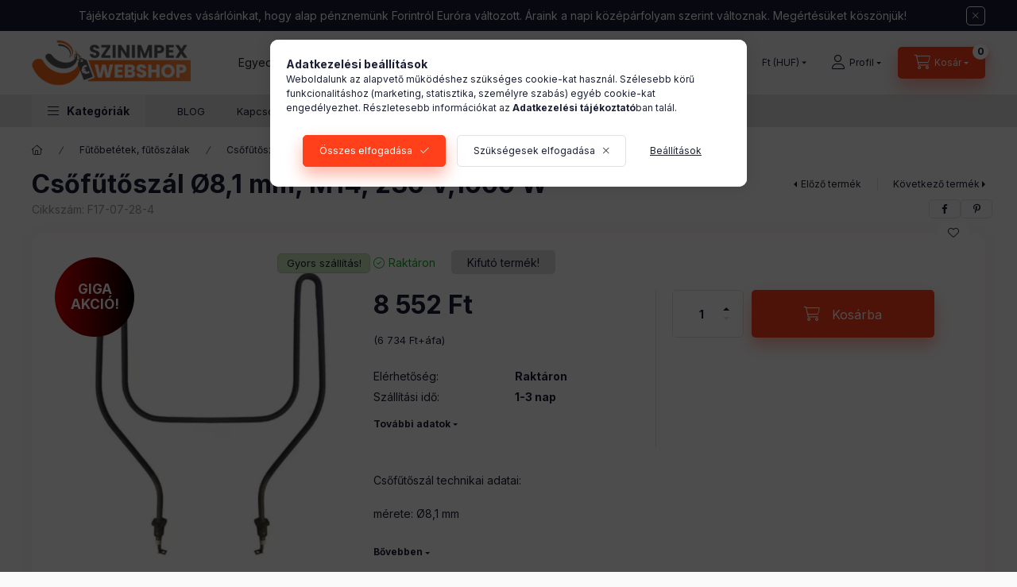

--- FILE ---
content_type: text/html; charset=UTF-8
request_url: https://webshop.futoszalak.hu/Csofutoszal-81-mm-M14m-230-V-1000-W
body_size: 32153
content:
<!DOCTYPE html>
<html lang="hu">
	<head>
		<meta charset="utf-8">
<meta name="description" content="Csőfűtőszál Ø8,1 mm, M14, 230 V,1000 W, Csőfűtőszál technikai adatai: mérete: Ø8,1 mm csatlakozás: M14m, feszültsége: 230 V teljesítménye: 1000 W, Szinimpex fűt">
<meta name="robots" content="index, follow">
<meta http-equiv="X-UA-Compatible" content="IE=Edge">
<meta property="og:site_name" content="Szinimpex fűtőszálak" />
<meta property="og:title" content="Csőfűtőszál Ø8,1 mm, M14, 230 V,1000 W - Szinimpex fűtőszála">
<meta property="og:description" content="Csőfűtőszál Ø8,1 mm, M14, 230 V,1000 W, Csőfűtőszál technikai adatai: mérete: Ø8,1 mm csatlakozás: M14m, feszültsége: 230 V teljesítménye: 1000 W, Szinimpex fűt">
<meta property="og:type" content="product">
<meta property="og:url" content="https://webshop.futoszalak.hu/Csofutoszal-81-mm-M14m-230-V-1000-W">
<meta property="og:image" content="https://webshop.futoszalak.hu/img/11901/F17-07-28-4/F17-07-28-4.webp">
<meta name="google-site-verification" content="gONSMoPR_Z4YdLDElQIgJHJ0XbYEQclTUu4UHbUVo2U">
<meta name="dc.title" content="Csőfűtőszál Ø8,1 mm, M14, 230 V,1000 W - Szinimpex fűtőszála">
<meta name="dc.description" content="Csőfűtőszál Ø8,1 mm, M14, 230 V,1000 W, Csőfűtőszál technikai adatai: mérete: Ø8,1 mm csatlakozás: M14m, feszültsége: 230 V teljesítménye: 1000 W, Szinimpex fűt">
<meta name="dc.publisher" content="Szinimpex fűtőszálak">
<meta name="dc.language" content="hu">
<meta name="mobile-web-app-capable" content="yes">
<meta name="apple-mobile-web-app-capable" content="yes">
<meta name="MobileOptimized" content="320">
<meta name="HandheldFriendly" content="true">

<title>Csőfűtőszál Ø8,1 mm, M14, 230 V,1000 W - Szinimpex fűtőszála</title>


<script>
var service_type="shop";
var shop_url_main="https://webshop.futoszalak.hu";
var actual_lang="hu";
var money_len="0";
var money_thousend=" ";
var money_dec=",";
var shop_id=11901;
var unas_design_url="https:"+"/"+"/"+"webshop.futoszalak.hu"+"/"+"!common_design"+"/"+"custom"+"/"+"futoszalak.unas.hu"+"/";
var unas_design_code='0';
var unas_base_design_code='2400';
var unas_design_ver=4;
var unas_design_subver=2;
var unas_shop_url='https://webshop.futoszalak.hu';
var responsive="yes";
var price_nullcut_disable=1;
var config_plus=new Array();
config_plus['cart_fly_id']="cart-box__fly-to-desktop";
config_plus['cart_redirect']=1;
config_plus['cart_refresh_force']="1";
config_plus['money_type']='Ft';
config_plus['money_type_display']='Ft';
config_plus['change_address_on_order_methods']=1;
config_plus['accessible_design']=true;
var lang_text=new Array();

var UNAS = UNAS || {};
UNAS.shop={"base_url":'https://webshop.futoszalak.hu',"domain":'webshop.futoszalak.hu',"username":'futoszalak.unas.hu',"id":11901,"lang":'hu',"currency_type":'Ft',"currency_code":'HUF',"currency_rate":'381.266',"currency_length":0,"base_currency_length":2,"canonical_url":'https://webshop.futoszalak.hu/Csofutoszal-81-mm-M14m-230-V-1000-W'};
UNAS.design={"code":'0',"page":'product_details'};
UNAS.api_auth="36e6207aa0f02c298f11393f0ea10f5c";
UNAS.customer={"email":'',"id":0,"group_id":0,"without_registration":0};
UNAS.shop["category_id"]="349333";
UNAS.shop["sku"]="F17-07-28-4";
UNAS.shop["product_id"]="562392991";
UNAS.shop["only_private_customer_can_purchase"] = false;
 

UNAS.text = {
    "button_overlay_close": `Bezár`,
    "popup_window": `Felugró ablak`,
    "list": `lista`,
    "updating_in_progress": `frissítés folyamatban`,
    "updated": `frissítve`,
    "is_opened": `megnyitva`,
    "is_closed": `bezárva`,
    "deleted": `törölve`,
    "consent_granted": `hozzájárulás megadva`,
    "consent_rejected": `hozzájárulás elutasítva`,
    "field_is_incorrect": `mező hibás`,
    "error_title": `Hiba!`,
    "product_variants": `termék változatok`,
    "product_added_to_cart": `A termék a kosárba került`,
    "product_added_to_cart_with_qty_problem": `A termékből csak [qty_added_to_cart] [qty_unit] került kosárba`,
    "product_removed_from_cart": `A termék törölve a kosárból`,
    "reg_title_name": `Név`,
    "reg_title_company_name": `Cégnév`,
    "number_of_items_in_cart": `Kosárban lévő tételek száma`,
    "cart_is_empty": `A kosár üres`,
    "cart_updated": `A kosár frissült`,
    "mandatory": `Kötelező!`
};


UNAS.text["delete_from_compare"]= `Törlés összehasonlításból`;
UNAS.text["comparison"]= `Összehasonlítás`;

UNAS.text["delete_from_favourites"]= `Törlés a kedvencek közül`;
UNAS.text["add_to_favourites"]= `Kedvencekhez`;

UNAS.text["change_address_error_on_shipping_method"] = `Az újonnan létrehozott cím a kiválasztott szállítási módnál nem használható`;
UNAS.text["change_address_error_on_billing_method"] = `Az újonnan létrehozott cím a kiválasztott számlázási módnál nem használható`;







window.lazySizesConfig=window.lazySizesConfig || {};
window.lazySizesConfig.loadMode=1;
window.lazySizesConfig.loadHidden=false;

window.dataLayer = window.dataLayer || [];
function gtag(){dataLayer.push(arguments)};
gtag('js', new Date());
</script>

<script src="https://webshop.futoszalak.hu/!common_packages/jquery/jquery-3.2.1.js?mod_time=1690980617"></script>
<script src="https://webshop.futoszalak.hu/!common_packages/jquery/plugins/migrate/migrate.js?mod_time=1690980618"></script>
<script src="https://webshop.futoszalak.hu/!common_packages/jquery/plugins/autocomplete/autocomplete.js?mod_time=1751445028"></script>
<script src="https://webshop.futoszalak.hu/!common_packages/jquery/plugins/tools/overlay/overlay.js?mod_time=1759904162"></script>
<script src="https://webshop.futoszalak.hu/!common_packages/jquery/plugins/tools/toolbox/toolbox.expose.js?mod_time=1725517055"></script>
<script src="https://webshop.futoszalak.hu/!common_packages/jquery/plugins/lazysizes/lazysizes.min.js?mod_time=1690980618"></script>
<script src="https://webshop.futoszalak.hu/!common_packages/jquery/plugins/lazysizes/plugins/bgset/ls.bgset.min.js?mod_time=1753261540"></script>
<script src="https://webshop.futoszalak.hu/!common_packages/jquery/own/shop_common/exploded/common.js?mod_time=1769410770"></script>
<script src="https://webshop.futoszalak.hu/!common_packages/jquery/own/shop_common/exploded/common_overlay.js?mod_time=1759904162"></script>
<script src="https://webshop.futoszalak.hu/!common_packages/jquery/own/shop_common/exploded/common_shop_popup.js?mod_time=1759904162"></script>
<script src="https://webshop.futoszalak.hu/!common_packages/jquery/own/shop_common/exploded/function_accessibility_focus.js?mod_time=1759904162"></script>
<script src="https://webshop.futoszalak.hu/!common_packages/jquery/own/shop_common/exploded/page_product_details.js?mod_time=1751445028"></script>
<script src="https://webshop.futoszalak.hu/!common_packages/jquery/own/shop_common/exploded/function_favourites.js?mod_time=1725525526"></script>
<script src="https://webshop.futoszalak.hu/!common_packages/jquery/own/shop_common/exploded/function_compare.js?mod_time=1751445028"></script>
<script src="https://webshop.futoszalak.hu/!common_packages/jquery/own/shop_common/exploded/function_recommend.js?mod_time=1751445028"></script>
<script src="https://webshop.futoszalak.hu/!common_packages/jquery/own/shop_common/exploded/function_product_print.js?mod_time=1725525526"></script>
<script src="https://webshop.futoszalak.hu/!common_packages/jquery/own/shop_common/exploded/function_accessibility_status.js?mod_time=1764233415"></script>
<script src="https://webshop.futoszalak.hu/!common_packages/jquery/plugins/hoverintent/hoverintent.js?mod_time=1690980618"></script>
<script src="https://webshop.futoszalak.hu/!common_packages/jquery/own/shop_tooltip/shop_tooltip.js?mod_time=1759904162"></script>
<script src="https://webshop.futoszalak.hu/!common_design/base/002400/main.js?mod_time=1764233415"></script>
<script src="https://webshop.futoszalak.hu/!common_packages/jquery/plugins/flickity/v3/flickity.pkgd.min.js?mod_time=1759904162"></script>
<script src="https://webshop.futoszalak.hu/!common_packages/jquery/plugins/toastr/toastr.min.js?mod_time=1690980618"></script>
<script src="https://webshop.futoszalak.hu/!common_packages/jquery/plugins/tippy/popper-2.4.4.min.js?mod_time=1690980618"></script>
<script src="https://webshop.futoszalak.hu/!common_packages/jquery/plugins/tippy/tippy-bundle.umd.min.js?mod_time=1690980618"></script>

<link href="https://webshop.futoszalak.hu/temp/shop_11901_64460538586305924a8058458afddfa4.css?mod_time=1769410781" rel="stylesheet" type="text/css">

<link href="https://webshop.futoszalak.hu/Csofutoszal-81-mm-M14m-230-V-1000-W" rel="canonical">
<link rel='alternate' hreflang='hu' href='https://webshop.futoszalak.hu/Csofutoszal-81-mm-M14m-230-V-1000-W' />
<link rel='alternate' hreflang='de' href='https://webshop.futoszalak.hu/de/spd/F17-07-28-4/Csofutoszal-O81-mm-M14-230-V1000-W' />
<link rel='alternate' hreflang='en' href='https://webshop.futoszalak.hu/en/spd/F17-07-28-4/Csofutoszal-O81-mm-M14-230-V1000-W' />
<link rel='alternate' hreflang='sr' href='https://webshop.futoszalak.hu/rs/spd/F17-07-28-4/Csofutoszal-O81-mm-M14-230-V1000-W' />
<link rel='alternate' hreflang='hr' href='https://webshop.futoszalak.hu/hr/spd/F17-07-28-4/Csofutoszal-O81-mm-M14-230-V1000-W' />
<link href="https://webshop.futoszalak.hu/shop_ordered/11901/design_pic/favicon.ico" rel="shortcut icon">
<script>
        var google_consent=1;
    
        gtag('consent', 'default', {
           'ad_storage': 'denied',
           'ad_user_data': 'denied',
           'ad_personalization': 'denied',
           'analytics_storage': 'denied',
           'functionality_storage': 'denied',
           'personalization_storage': 'denied',
           'security_storage': 'granted'
        });

    
        gtag('consent', 'update', {
           'ad_storage': 'denied',
           'ad_user_data': 'denied',
           'ad_personalization': 'denied',
           'analytics_storage': 'denied',
           'functionality_storage': 'denied',
           'personalization_storage': 'denied',
           'security_storage': 'granted'
        });

        </script>
    <script async src="https://www.googletagmanager.com/gtag/js?id=G-D6R58F9MYM"></script>    <script>
    gtag('config', 'G-D6R58F9MYM');

        </script>
        <script>
    var google_analytics=1;

                gtag('event', 'view_item', {
              "currency": "HUF",
              "value": '8552',
              "items": [
                  {
                      "item_id": "F17-07-28-4",
                      "item_name": "Csőfűtőszál Ø8,1 mm, M14, 230 V,1000 W",
                      "item_category": "Fűtőbetétek, fűtőszálak/Csőfűtőszálak/Csőfűtőszálak",
                      "price": '8552'
                  }
              ],
              'non_interaction': true
            });
               </script>
           <script>
        gtag('config', 'AW-976332972',{'allow_enhanced_conversions':true});
                </script>
            <script>
        var google_ads=1;

                gtag('event','remarketing', {
            'ecomm_pagetype': 'product',
            'ecomm_prodid': ["F17-07-28-4"],
            'ecomm_totalvalue': 8552        });
            </script>
        <!-- Google Tag Manager -->
    <script>(function(w,d,s,l,i){w[l]=w[l]||[];w[l].push({'gtm.start':
            new Date().getTime(),event:'gtm.js'});var f=d.getElementsByTagName(s)[0],
            j=d.createElement(s),dl=l!='dataLayer'?'&l='+l:'';j.async=true;j.src=
            'https://www.googletagmanager.com/gtm.js?id='+i+dl;f.parentNode.insertBefore(j,f);
        })(window,document,'script','dataLayer','GTM-M992GK5F');</script>
    <!-- End Google Tag Manager -->

    	<script>
	/* <![CDATA[ */
	$(document).ready(function() {
       $(document).bind("contextmenu",function(e) {
            return false;
       });
	});
	/* ]]> */
	</script>
		<script>
	/* <![CDATA[ */
	var omitformtags=["input", "textarea", "select"];
	omitformtags=omitformtags.join("|");
		
	function disableselect(e) {
		if (omitformtags.indexOf(e.target.tagName.toLowerCase())==-1) return false;
		if (omitformtags.indexOf(e.target.tagName.toLowerCase())==2) return false;
	}
		
	function reEnable() {
		return true;
	}
		
	if (typeof document.onselectstart!="undefined") {
		document.onselectstart=new Function ("return false");
	} else {
		document.onmousedown=disableselect;
		document.onmouseup=reEnable;
	}
	/* ]]> */
	</script>
	
    <script>
    var facebook_pixel=1;
    /* <![CDATA[ */
        !function(f,b,e,v,n,t,s){if(f.fbq)return;n=f.fbq=function(){n.callMethod?
            n.callMethod.apply(n,arguments):n.queue.push(arguments)};if(!f._fbq)f._fbq=n;
            n.push=n;n.loaded=!0;n.version='2.0';n.queue=[];t=b.createElement(e);t.async=!0;
            t.src=v;s=b.getElementsByTagName(e)[0];s.parentNode.insertBefore(t,s)}(window,
                document,'script','//connect.facebook.net/en_US/fbevents.js');

        fbq('init', '580223932432771');
                fbq('track', 'PageView', {}, {eventID:'PageView.aXePOhXBvSLl9vFB7FzyPAAAcMI'});
        
        fbq('track', 'ViewContent', {
            content_name: 'Csőfűtőszál Ø8,1 mm, M14, 230 V,1000 W',
            content_category: 'Fűtőbetétek, fűtőszálak > Csőfűtőszálak > Csőfűtőszálak',
            content_ids: ['F17-07-28-4'],
            contents: [{'id': 'F17-07-28-4', 'quantity': '1'}],
            content_type: 'product',
            value: 22.4312,
            currency: 'HUF'
        }, {eventID:'ViewContent.aXePOhXBvSLl9vFB7FzyPAAAcMI'});

        
        $(document).ready(function() {
            $(document).on("addToCart", function(event, product_array){
                facebook_event('AddToCart',{
					content_name: product_array.name,
					content_category: product_array.category,
					content_ids: [product_array.sku],
					contents: [{'id': product_array.sku, 'quantity': product_array.qty}],
					content_type: 'product',
					value: product_array.price,
					currency: 'HUF'
				}, {eventID:'AddToCart.' + product_array.event_id});
            });

            $(document).on("addToFavourites", function(event, product_array){
                facebook_event('AddToWishlist', {
                    content_ids: [product_array.sku],
                    content_type: 'product'
                }, {eventID:'AddToFavourites.' + product_array.event_id});
            });
        });

    /* ]]> */
    </script>

		<meta content="width=device-width, initial-scale=1.0" name="viewport" />
		<link rel="preconnect" href="https://fonts.gstatic.com">
		<link rel="preload" href="https://fonts.googleapis.com/css2?family=Inter:wght@400;700;900&display=swap" as="style" />
		<link rel="stylesheet" href="https://fonts.googleapis.com/css2?family=Inter:wght@400;700;900&display=swap" media="print" onload="this.media='all'">
		<noscript>
			<link rel="stylesheet" href="https://fonts.googleapis.com/css2?family=Inter:wght@400;700;900&display=swap" />
		</noscript>
		<link rel="preload" href="https://webshop.futoszalak.hu/!common_design/own/fonts/2400/customicons/custom-icons.css" as="style">
		<link rel="stylesheet" href="https://webshop.futoszalak.hu/!common_design/own/fonts/2400/customicons/custom-icons.css" media="print" onload="this.media='all'">
		<noscript>
			<link rel="stylesheet" href="https://webshop.futoszalak.hu/!common_design/own/fonts/2400/customicons/custom-icons.css" />
		</noscript>
		
		
		
		
		

		
		
		
				
		
		
		
		
		
		
		
		
		
		
				
		
	</head>


				
				
	
	
	
	
	
	
	
	
	
	
				 	
	
	
	
	
	<body class='design_ver4 design_subver1 design_subver2' id="ud_shop_artdet">
	
	    <!-- Google Tag Manager (noscript) -->
    <noscript><iframe src="https://www.googletagmanager.com/ns.html?id=GTM-M992GK5F"
                      height="0" width="0" style="display:none;visibility:hidden"></iframe></noscript>
    <!-- End Google Tag Manager (noscript) -->
        <div id="fb-root"></div>
    <script>
        window.fbAsyncInit = function() {
            FB.init({
                xfbml            : true,
                version          : 'v22.0'
            });
        };
    </script>
    <script async defer crossorigin="anonymous" src="https://connect.facebook.net/hu_HU/sdk.js"></script>
    <div id="image_to_cart" style="display:none; position:absolute; z-index:100000;"></div>
<div class="overlay_common overlay_warning" id="overlay_cart_add"></div>
<script>$(document).ready(function(){ overlay_init("cart_add",{"onBeforeLoad":false}); });</script>
<div id="overlay_login_outer"></div>	
	<script>
	$(document).ready(function(){
	    var login_redir_init="";

		$("#overlay_login_outer").overlay({
			onBeforeLoad: function() {
                var login_redir_temp=login_redir_init;
                if (login_redir_act!="") {
                    login_redir_temp=login_redir_act;
                    login_redir_act="";
                }

									$.ajax({
						type: "GET",
						async: true,
						url: "https://webshop.futoszalak.hu/shop_ajax/ajax_popup_login.php",
						data: {
							shop_id:"11901",
							lang_master:"hu",
                            login_redir:login_redir_temp,
							explicit:"ok",
							get_ajax:"1"
						},
						success: function(data){
							$("#overlay_login_outer").html(data);
							if (unas_design_ver >= 5) $("#overlay_login_outer").modal('show');
							$('#overlay_login1 input[name=shop_pass_login]').keypress(function(e) {
								var code = e.keyCode ? e.keyCode : e.which;
								if(code.toString() == 13) {		
									document.form_login_overlay.submit();		
								}	
							});	
						}
					});
								},
			top: 50,
			mask: {
	color: "#000000",
	loadSpeed: 200,
	maskId: "exposeMaskOverlay",
	opacity: 0.7
},
			closeOnClick: (config_plus['overlay_close_on_click_forced'] === 1),
			onClose: function(event, overlayIndex) {
				$("#login_redir").val("");
			},
			load: false
		});
		
			});
	function overlay_login() {
		$(document).ready(function(){
			$("#overlay_login_outer").overlay().load();
		});
	}
	function overlay_login_remind() {
        if (unas_design_ver >= 5) {
            $("#overlay_remind").overlay().load();
        } else {
            $(document).ready(function () {
                $("#overlay_login_outer").overlay().close();
                setTimeout('$("#overlay_remind").overlay().load();', 250);
            });
        }
	}

    var login_redir_act="";
    function overlay_login_redir(redir) {
        login_redir_act=redir;
        $("#overlay_login_outer").overlay().load();
    }
	</script>  
	<div class="overlay_common overlay_info" id="overlay_remind"></div>
<script>$(document).ready(function(){ overlay_init("remind",[]); });</script>

	<script>
    	function overlay_login_error_remind() {
		$(document).ready(function(){
			load_login=0;
			$("#overlay_error").overlay().close();
			setTimeout('$("#overlay_remind").overlay().load();', 250);	
		});
	}
	</script>  
	<div class="overlay_common overlay_info" id="overlay_newsletter"></div>
<script>$(document).ready(function(){ overlay_init("newsletter",[]); });</script>

<script>
function overlay_newsletter() {
    $(document).ready(function(){
        $("#overlay_newsletter").overlay().load();
    });
}
</script>
<div class="overlay_common overlay_error" id="overlay_script"></div>
<script>$(document).ready(function(){ overlay_init("script",[]); });</script>
    <script>
    $(document).ready(function() {
        $.ajax({
            type: "GET",
            url: "https://webshop.futoszalak.hu/shop_ajax/ajax_stat.php",
            data: {master_shop_id:"11901",get_ajax:"1"}
        });
    });
    </script>
    

	
	<div id="container" class="page_shop_artdet_F17_07_28_4 		readmore-v2
				 filter-not-exists		 filter-box-in-sidebar		 nav-position-top		 header-will-fixed		 fixed-cart-on-artdet			">
				        <div class="js-element nanobar js-nanobar" data-element-name="header_text_section_1" role="region" aria-label="nanobar">
        <div class="container">
            <div class="header_text_section_1 nanobar__inner">
                                    <p><span style="font-size: 14px;">Tájékoztatjuk kedves vásárlóinkat, hogy alap pénznemünk Forintról Euróra változott. Áraink a napi középárfolyam szerint változnak. Megértésüket köszönjük!</span></p>
                                <button type="button" class="btn btn-close nanobar__btn-close" onclick="closeNanobar(this,'header_text_section_1_hide','session','--nanobar-height');" aria-label="Bezár" title="Bezár"></button>
            </div>
        </div>
    </div>
    <script>
        window.addEventListener("DOMContentLoaded", function() {
            root.style.setProperty('--nanobar-height', getHeight($(".js-nanobar")) + "px");
        });
    </script>
    
				<nav id="nav--mobile-top" class="nav header nav--mobile nav--top d-sm-none js-header js-header-fixed">
			<div class="header-inner js-header-inner w-100">
				<div class="d-flex justify-content-center d-sm-none">
										<button type="button" class="hamburger-box__dropdown-btn-mobile burger btn dropdown__btn" id="hamburger-box__dropdown-btn"
							aria-label="Kategóriák" aria-haspopup="dialog" aria-expanded="false" aria-controls="hamburger-box__dropdown"
							data-btn-for="#hamburger-box__dropdown"
					>
						<span class="burger__lines">
							<span class="burger__line"></span>
							<span class="burger__line"></span>
							<span class="burger__line"></span>
						</span>
						<span class="dropdown__btn-text">
							Kategóriák
						</span>
					</button>
										<button class="search-box__dropdown-btn btn dropdown__btn" type="button" data-btn-for="#search-box__dropdown"
							aria-label="Keresés" aria-haspopup="dialog" aria-expanded="false" aria-controls="search-box__dropdown"
					>
						<span class="search-box__dropdown-btn-icon dropdown__btn-icon icon--search"></span>
					</button>

					

					

										<button class="lang-and-money__dropdown-btn btn dropdown__btn"
							aria-label="Nyelv és pénznem váltás" aria-haspopup="dialog" aria-expanded="false" aria-controls="lang-and-money__dropdown"
							type="button" data-btn-for="#lang-and-money__dropdown"
					>
						<span class="lang-and-money__dropdown-btn-icon dropdown__btn-icon icon--globe"></span>
					</button>
					
					        <button class="profile__dropdown-btn js-profile-btn btn dropdown__btn" id="profile__dropdown-btn" type="button"
            data-orders="https://webshop.futoszalak.hu/shop_order_track.php" data-btn-for="#profile__dropdown"
            aria-label="Profil" aria-haspopup="dialog" aria-expanded="false" aria-controls="profile__dropdown"
    >
        <span class="profile__dropdown-btn-icon dropdown__btn-icon icon--user"></span>
        <span class="profile__text dropdown__btn-text">Profil</span>
            </button>
    
    
					<button class="cart-box__dropdown-btn btn dropdown__btn js-cart-box-loaded-by-ajax"
							aria-label="Kosár megtekintése" aria-haspopup="dialog" aria-expanded="false" aria-controls="cart-box__dropdown"
							type="button" data-btn-for="#cart-box__dropdown"					>
						<span class="cart-box__dropdown-btn-icon dropdown__btn-icon icon--cart"></span>
						<span class="cart-box__text dropdown__btn-text">Kosár</span>
								    <span id="box_cart_content" class="cart-box">                <span class="bubble cart-box__bubble"><span class="sr-only">Kosárban lévő tételek száma:</span>0</span>
            </span>
	
					</button>
				</div>
			</div>
		</nav>
						<header class="header header--mobile py-3 px-4 d-flex justify-content-center d-sm-none position-relative has-tel">
			    <div id="header_logo_img2" class="js-element header_logo logo" data-element-name="header_logo">
        <div class="header_logo-img-container">
            <div class="header_logo-img-wrapper">
                                                <a class="has-img" href="https://webshop.futoszalak.hu/">                    <picture>
                                                <source srcset="https://webshop.futoszalak.hu/!common_design/custom/futoszalak.unas.hu/element/layout_hu_header_logo-400x120_1_default.png?time=1747809565 1x, https://webshop.futoszalak.hu/!common_design/custom/futoszalak.unas.hu/element/layout_hu_header_logo-400x120_1_default_retina.png?time=1747809565 2x" />
                        <img                              width="200" height="60"
                                                          src="https://webshop.futoszalak.hu/!common_design/custom/futoszalak.unas.hu/element/layout_hu_header_logo-400x120_1_default.png?time=1747809565"                             
                             alt="Szinimpex fűtőszálak                        "/>
                    </picture>
                    </a>                                        </div>
        </div>
    </div>

						<div class="js-element header_text_section_2 d-sm-none" data-element-name="header_text_section_2">
            <div class="header_text_section_2-slide slide-1"><p>Egyedi gyártás érdekli? <a href="tel:+36306272127">+36306272127</a></p></div>
    </div>

		
		</header>
		<header id="header--desktop" class="header header--desktop d-none d-sm-block js-header js-header-fixed">
			<div class="header-inner js-header-inner">
				<div class="header__top">
					<div class="container">
						<div class="header__top-inner">
							<div class="row no-gutters gutters-md-10 justify-content-center align-items-center">
								<div class="header__top-left col col-xl-auto">
									<div class="header__left-inner d-flex align-items-center">
																				<div class="nav-link--products-placeholder-on-fixed-header burger btn">
											<span class="burger__lines">
												<span class="burger__line"></span>
												<span class="burger__line"></span>
												<span class="burger__line"></span>
											</span>
											<span class="burger__text dropdown__btn-text">
												Kategóriák
											</span>
										</div>
										<button type="button" class="hamburger-box__dropdown-btn burger btn dropdown__btn d-lg-none" id="hamburger-box__dropdown-btn2"
												aria-label="Kategóriák" aria-haspopup="dialog" aria-expanded="false" aria-controls="hamburger-box__dropdown"
												data-btn-for="#hamburger-box__dropdown"
										>
											<span class="burger__lines">
											  <span class="burger__line"></span>
											  <span class="burger__line"></span>
											  <span class="burger__line"></span>
											</span>
											<span class="burger__text dropdown__btn-text">
											  Kategóriák
											</span>
										</button>
																				    <div id="header_logo_img" class="js-element header_logo logo" data-element-name="header_logo">
        <div class="header_logo-img-container">
            <div class="header_logo-img-wrapper">
                                                <a class="has-img" href="https://webshop.futoszalak.hu/">                    <picture>
                                                <source srcset="https://webshop.futoszalak.hu/!common_design/custom/futoszalak.unas.hu/element/layout_hu_header_logo-400x120_1_default.png?time=1747809565 1x, https://webshop.futoszalak.hu/!common_design/custom/futoszalak.unas.hu/element/layout_hu_header_logo-400x120_1_default_retina.png?time=1747809565 2x" />
                        <img                              width="200" height="60"
                                                          src="https://webshop.futoszalak.hu/!common_design/custom/futoszalak.unas.hu/element/layout_hu_header_logo-400x120_1_default.png?time=1747809565"                             
                             alt="Szinimpex fűtőszálak                        "/>
                    </picture>
                    </a>                                        </div>
        </div>
    </div>

										<div class="js-element header_text_section_2" data-element-name="header_text_section_2">
            <div class="header_text_section_2-slide slide-1"><p>Egyedi gyártás érdekli? <a href="tel:+36306272127">+36306272127</a></p></div>
    </div>

									</div>
								</div>
								<div class="header__top-right col-auto col-xl d-flex justify-content-end align-items-center">
									<button class="search-box__dropdown-btn btn dropdown__btn d-xl-none" id="#search-box__dropdown-btn2"
											aria-label="Keresés" aria-haspopup="dialog" aria-expanded="false" aria-controls="search-box__dropdown2"
											type="button" data-btn-for="#search-box__dropdown2"
									>
										<span class="search-box__dropdown-btn-icon dropdown__btn-icon icon--search"></span>
										<span class="search-box__text dropdown__btn-text">Keresés</span>
									</button>
									<div class="search-box__dropdown dropdown__content dropdown__content-till-lg" id="search-box__dropdown2" data-content-for="#search-box__dropdown-btn2" data-content-direction="full">
										<span class="dropdown__caret"></span>
										<button class="dropdown__btn-close search-box__dropdown__btn-close btn btn-close" type="button" aria-label="Bezár"></button>
										<div class="dropdown__content-inner search-box__inner position-relative js-search browser-is-chrome"
     id="box_search_content2">
    <form name="form_include_search2" id="form_include_search2" action="https://webshop.futoszalak.hu/shop_search.php" method="get">
    <div class="search-box__form-inner d-flex flex-column">
        <div class="form-group box-search-group mb-0 js-search-smart-insert-after-here">
            <input data-stay-visible-breakpoint="1280" id="box_search_input2" class="search-box__input ac_input js-search-input form-control"
                   name="search" pattern=".{3,100}" aria-label="Keresés" title="Hosszabb kereső kifejezést írjon be!"
                   placeholder="Keresés" type="search" maxlength="100" autocomplete="off" required                   role="combobox" aria-autocomplete="list" aria-expanded="false"
                                      aria-controls="autocomplete-categories autocomplete-products"
                               >
            <div class="search-box__search-btn-outer input-group-append" title="Keresés">
                <button class="btn search-box__search-btn" aria-label="Keresés">
                    <span class="search-box__search-btn-icon icon--search"></span>
                </button>
            </div>
            <div class="search__loading">
                <div class="loading-spinner--small"></div>
            </div>
        </div>
        <div class="ac_results2">
            <span class="ac_result__caret"></span>
        </div>
    </div>
    </form>
</div>

									</div>
																		<div class="lang-and-money__wrapper align-self-center d-none d-lg-flex">
												        <div class="lang-box-desktop flex-shrink-0">
        <div class="lang-select-group form-group form-select-group form-select-group-sm mb-0">
            <select class="form-control form-control-sm border-0 lang-select" aria-label="Nyelv váltás" name="change_lang" id="box_lang_select_desktop" onchange="location.href='https://webshop.futoszalak.hu'+this.value">
                                <option value="/Csofutoszal-81-mm-M14m-230-V-1000-W" selected="selected">HU</option>
                                <option value="/en/Csofutoszal-81-mm-M14m-230-V-1000-W">EN</option>
                                <option value="/rs/Csofutoszal-81-mm-M14m-230-V-1000-W">RS</option>
                                <option value="/hr/Csofutoszal-81-mm-M14m-230-V-1000-W">HR</option>
                            </select>
        </div>
    </div>
    
    
		<div class="currency-box-mobile">
    <form action="https://webshop.futoszalak.hu/shop_moneychange.php" name="form_moneychange" method="post"><input name="file_back" type="hidden" value="/Csofutoszal-81-mm-M14m-230-V-1000-W">
    <div class="currency-select-group form-group form-select-group form-select-group-sm mb-0">
        <select class="form-control form-control-sm border-0 money-select" aria-label="Pénznem váltás" name="session_money_select" id="session_money_select" onchange="document.form_moneychange.submit();">
            <option value="-1">EUR - €</option>
                        <option value="0" selected="selected">Ft (HUF)</option>
                    </select>
    </div>
    </form>
</div>


	
									</div>
									<button class="lang-and-money__dropdown-btn btn dropdown__btn d-lg-none"
											aria-label="Nyelv és pénznem váltás" aria-haspopup="dialog" aria-expanded="false" aria-controls="lang-and-money__dropdown"
											type="button" data-btn-for="#lang-and-money__dropdown"
									>
										<span class="lang-and-money__dropdown-btn-icon dropdown__btn-icon icon--globe"></span>
									</button>
																		        <button class="profile__dropdown-btn js-profile-btn btn dropdown__btn" id="profile__dropdown-btn2" type="button"
            data-orders="https://webshop.futoszalak.hu/shop_order_track.php" data-btn-for="#profile__dropdown"
            aria-label="Profil" aria-haspopup="dialog" aria-expanded="false" aria-controls="profile__dropdown"
    >
        <span class="profile__dropdown-btn-icon dropdown__btn-icon icon--user"></span>
        <span class="profile__text dropdown__btn-text">Profil</span>
            </button>
    
    
									<button id="cart-box__fly-to-desktop" class="cart-box__dropdown-btn btn dropdown__btn js-cart-box-loaded-by-ajax"
											aria-label="Kosár megtekintése" aria-describedby="box_cart_content" aria-haspopup="dialog" aria-expanded="false" aria-controls="cart-box__dropdown"
											type="button" data-btn-for="#cart-box__dropdown"									>
										<span class="cart-box__dropdown-btn-icon dropdown__btn-icon icon--cart"></span>
										<span class="cart-box__text dropdown__btn-text">Kosár</span>
										<span class="bubble cart-box__bubble">-</span>
									</button>
								</div>
							</div>
						</div>
					</div>
				</div>
								<div class="header__bottom">
					<div class="container">
						<nav class="navbar d-none d-lg-flex navbar-expand navbar-light align-items-stretch">
														<ul id="nav--cat" class="nav nav--cat js-navbar-nav">
								<li class="nav-item dropdown nav--main nav-item--products">
									<a class="nav-link nav-link--products burger d-lg-flex" href="#" onclick="event.preventDefault();" role="button" data-text="Kategóriák" data-toggle="dropdown"
									   aria-label="Kategóriák" aria-haspopup="dialog" aria-controls="dropdown-cat"
									    aria-expanded="false"									>
										<span class="burger__lines">
											<span class="burger__line"></span>
											<span class="burger__line"></span>
											<span class="burger__line"></span>
										</span>
										<span class="burger__text dropdown__btn-text">
											Kategóriák
										</span>
									</a>
									<div id="dropdown-cat" class="dropdown-menu d-none d-block clearfix dropdown--cat with-auto-breaking-megasubmenu dropdown--level-0">
												    <ul class="nav-list--0" aria-label="Kategóriák">
            <li id="nav-item-stat1" class="nav-item spec-item js-nav-item-stat1">
                        <a class="nav-link" href="https://webshop.futoszalak.hu/keszletkisopres"               aria-label="Kifutó termék! kategória"
                           >
                                            <span class="nav-link__text">
                    Kifutó termék!                </span>
            </a>
                    </li>
            <li id="nav-item-633498" class="nav-item dropdown js-nav-item-633498">
                        <a class="nav-link" href="https://webshop.futoszalak.hu/Futobetetek-futoszalak"               aria-label="Fűtőbetétek, fűtőszálak kategória"
                data-toggle="dropdown" data-mouseover="handleSub('633498','https://webshop.futoszalak.hu/shop_ajax/ajax_box_cat.php?get_ajax=1&type=layout&change_lang=hu&level=1&key=633498&box_var_name=shop_cat&box_var_layout_cache=1&box_var_expand_cache=yes&box_var_expand_cache_name=desktop&box_var_layout_level0=0&box_var_layout_level1=1&box_var_layout=2&box_var_ajax=1&box_var_section=content&box_var_highlight=yes&box_var_type=expand&box_var_div=no');" aria-haspopup="true" aria-expanded="false"            >
                                            <span class="nav-link__text">
                    Fűtőbetétek, fűtőszálak                </span>
            </a>
                        <div class="megasubmenu dropdown-menu">
                <div class="megasubmenu__sticky-content">
                    <div class="loading-spinner"></div>
                </div>
                            </div>
                    </li>
            <li id="nav-item-157017" class="nav-item dropdown js-nav-item-157017">
                        <a class="nav-link" href="https://webshop.futoszalak.hu/futokabelek-es-hoallovezetekek"               aria-label="Fűtőkábelek és hőállóvezetékek kategória"
                data-toggle="dropdown" data-mouseover="handleSub('157017','https://webshop.futoszalak.hu/shop_ajax/ajax_box_cat.php?get_ajax=1&type=layout&change_lang=hu&level=1&key=157017&box_var_name=shop_cat&box_var_layout_cache=1&box_var_expand_cache=yes&box_var_expand_cache_name=desktop&box_var_layout_level0=0&box_var_layout_level1=1&box_var_layout=2&box_var_ajax=1&box_var_section=content&box_var_highlight=yes&box_var_type=expand&box_var_div=no');" aria-haspopup="true" aria-expanded="false"            >
                                            <span class="nav-link__text">
                    Fűtőkábelek és hőállóvezetékek                </span>
            </a>
                        <div class="megasubmenu dropdown-menu">
                <div class="megasubmenu__sticky-content">
                    <div class="loading-spinner"></div>
                </div>
                            </div>
                    </li>
            <li id="nav-item-103466" class="nav-item dropdown js-nav-item-103466">
                        <a class="nav-link" href="https://webshop.futoszalak.hu/futotestek-futopanelek"               aria-label="Fűtőtestek, fűtőpanelek kategória"
                data-toggle="dropdown" data-mouseover="handleSub('103466','https://webshop.futoszalak.hu/shop_ajax/ajax_box_cat.php?get_ajax=1&type=layout&change_lang=hu&level=1&key=103466&box_var_name=shop_cat&box_var_layout_cache=1&box_var_expand_cache=yes&box_var_expand_cache_name=desktop&box_var_layout_level0=0&box_var_layout_level1=1&box_var_layout=2&box_var_ajax=1&box_var_section=content&box_var_highlight=yes&box_var_type=expand&box_var_div=no');" aria-haspopup="true" aria-expanded="false"            >
                                            <span class="nav-link__text">
                    Fűtőtestek, fűtőpanelek                </span>
            </a>
                        <div class="megasubmenu dropdown-menu">
                <div class="megasubmenu__sticky-content">
                    <div class="loading-spinner"></div>
                </div>
                            </div>
                    </li>
            <li id="nav-item-548295" class="nav-item dropdown js-nav-item-548295">
                        <a class="nav-link" href="https://webshop.futoszalak.hu/IBC-tartaly-es-hordomelegitok"               aria-label="IBC tartály és hordómelegítők kategória"
                data-toggle="dropdown" data-mouseover="handleSub('548295','https://webshop.futoszalak.hu/shop_ajax/ajax_box_cat.php?get_ajax=1&type=layout&change_lang=hu&level=1&key=548295&box_var_name=shop_cat&box_var_layout_cache=1&box_var_expand_cache=yes&box_var_expand_cache_name=desktop&box_var_layout_level0=0&box_var_layout_level1=1&box_var_layout=2&box_var_ajax=1&box_var_section=content&box_var_highlight=yes&box_var_type=expand&box_var_div=no');" aria-haspopup="true" aria-expanded="false"            >
                                            <span class="nav-link__text">
                    IBC tartály és hordómelegítők                </span>
            </a>
                        <div class="megasubmenu dropdown-menu">
                <div class="megasubmenu__sticky-content">
                    <div class="loading-spinner"></div>
                </div>
                            </div>
                    </li>
            <li id="nav-item-352656" class="nav-item dropdown js-nav-item-352656">
                        <a class="nav-link" href="https://webshop.futoszalak.hu/ipari-futesi-rendszerek"               aria-label="Ipari fűtési rendszerek kategória"
                data-toggle="dropdown" data-mouseover="handleSub('352656','https://webshop.futoszalak.hu/shop_ajax/ajax_box_cat.php?get_ajax=1&type=layout&change_lang=hu&level=1&key=352656&box_var_name=shop_cat&box_var_layout_cache=1&box_var_expand_cache=yes&box_var_expand_cache_name=desktop&box_var_layout_level0=0&box_var_layout_level1=1&box_var_layout=2&box_var_ajax=1&box_var_section=content&box_var_highlight=yes&box_var_type=expand&box_var_div=no');" aria-haspopup="true" aria-expanded="false"            >
                                            <span class="nav-link__text">
                    Ipari fűtési rendszerek                </span>
            </a>
                        <div class="megasubmenu dropdown-menu">
                <div class="megasubmenu__sticky-content">
                    <div class="loading-spinner"></div>
                </div>
                            </div>
                    </li>
            <li id="nav-item-238269" class="nav-item dropdown js-nav-item-238269">
                        <a class="nav-link" href="https://webshop.futoszalak.hu/kiegeszitok"               aria-label="Kiegészítők kategória"
                data-toggle="dropdown" data-mouseover="handleSub('238269','https://webshop.futoszalak.hu/shop_ajax/ajax_box_cat.php?get_ajax=1&type=layout&change_lang=hu&level=1&key=238269&box_var_name=shop_cat&box_var_layout_cache=1&box_var_expand_cache=yes&box_var_expand_cache_name=desktop&box_var_layout_level0=0&box_var_layout_level1=1&box_var_layout=2&box_var_ajax=1&box_var_section=content&box_var_highlight=yes&box_var_type=expand&box_var_div=no');" aria-haspopup="true" aria-expanded="false"            >
                                            <span class="nav-link__text">
                    Kiegészítők                </span>
            </a>
                        <div class="megasubmenu dropdown-menu">
                <div class="megasubmenu__sticky-content">
                    <div class="loading-spinner"></div>
                </div>
                            </div>
                    </li>
            <li id="nav-item-557859" class="nav-item dropdown js-nav-item-557859">
                        <a class="nav-link" href="https://webshop.futoszalak.hu/haztartasi-alkalmazas"               aria-label="Háztartási alkalmazás kategória"
                data-toggle="dropdown" data-mouseover="handleSub('557859','https://webshop.futoszalak.hu/shop_ajax/ajax_box_cat.php?get_ajax=1&type=layout&change_lang=hu&level=1&key=557859&box_var_name=shop_cat&box_var_layout_cache=1&box_var_expand_cache=yes&box_var_expand_cache_name=desktop&box_var_layout_level0=0&box_var_layout_level1=1&box_var_layout=2&box_var_ajax=1&box_var_section=content&box_var_highlight=yes&box_var_type=expand&box_var_div=no');" aria-haspopup="true" aria-expanded="false"            >
                                            <span class="nav-link__text">
                    Háztartási alkalmazás                </span>
            </a>
                        <div class="megasubmenu dropdown-menu">
                <div class="megasubmenu__sticky-content">
                    <div class="loading-spinner"></div>
                </div>
                            </div>
                    </li>
            <li id="nav-item-317867" class="nav-item dropdown js-nav-item-317867">
                        <a class="nav-link" href="https://webshop.futoszalak.hu/professzionalis-alkalmazas"               aria-label="Professzionális alkalmazás kategória"
                data-toggle="dropdown" data-mouseover="handleSub('317867','https://webshop.futoszalak.hu/shop_ajax/ajax_box_cat.php?get_ajax=1&type=layout&change_lang=hu&level=1&key=317867&box_var_name=shop_cat&box_var_layout_cache=1&box_var_expand_cache=yes&box_var_expand_cache_name=desktop&box_var_layout_level0=0&box_var_layout_level1=1&box_var_layout=2&box_var_ajax=1&box_var_section=content&box_var_highlight=yes&box_var_type=expand&box_var_div=no');" aria-haspopup="true" aria-expanded="false"            >
                                            <span class="nav-link__text">
                    Professzionális alkalmazás                </span>
            </a>
                        <div class="megasubmenu dropdown-menu">
                <div class="megasubmenu__sticky-content">
                    <div class="loading-spinner"></div>
                </div>
                            </div>
                    </li>
        </ul>

	
									</div>
								</li>
							</ul>
																							                        
    <ul aria-label="Menüpontok" id="nav--menu" class="nav nav--menu js-navbar-nav">
                <li class="nav-item nav--main js-nav-item-985829">
                        <a class="nav-link" href="https://webshop.futoszalak.hu/BLOG" >
                            BLOG
            </a>
                    </li>
                <li class="nav-item nav--main js-nav-item-958700">
                        <a class="nav-link" href="https://webshop.futoszalak.hu/shop_contact.php" >
                            Kapcsolat
            </a>
                    </li>
            </ul>

	
													</nav>
						<script>
    let addOverflowHidden = function() {
        $('.hamburger-box__dropdown-inner').addClass('overflow-hidden');
    }
    function scrollToBreadcrumb() {
        scrollToElement({ element: '.nav-list-breadcrumb', offset: getVisibleDistanceTillHeaderBottom(), scrollIn: '.hamburger-box__dropdown-inner', container: '.hamburger-box__dropdown-inner', duration: 0, callback: addOverflowHidden });
    }

    function setHamburgerBoxHeight(height) {
        $('.hamburger-box__dropdown').css('height', height + 80);
    }

    let mobileMenuScrollData = [];

    function handleSub2(thisOpenBtn, id, ajaxUrl) {
        let navItem = $('#nav-item-'+id+'--m');
        let openBtn = $(thisOpenBtn);
        let $thisScrollableNavList = navItem.closest('.nav-list-mobile');
        let thisNavListLevel = $thisScrollableNavList.data("level");

        if ( thisNavListLevel == 0 ) {
            $thisScrollableNavList = navItem.closest('.hamburger-box__dropdown-inner');
        }
        mobileMenuScrollData["level_" + thisNavListLevel + "_position"] = $thisScrollableNavList.scrollTop();
        mobileMenuScrollData["level_" + thisNavListLevel + "_element"] = $thisScrollableNavList;

        if (!navItem.hasClass('ajax-loading')) {
            if (catSubOpen2(openBtn, navItem)) {
                if (ajaxUrl) {
                    if (!navItem.hasClass('ajax-loaded')) {
                        catSubLoad2(navItem, ajaxUrl);
                    } else {
                        scrollToBreadcrumb();
                    }
                } else {
                    scrollToBreadcrumb();
                }
            }
        }
    }
    function catSubOpen2(openBtn,navItem) {
        let thisSubMenu = navItem.find('.nav-list-menu--sub').first();
        let thisParentMenu = navItem.closest('.nav-list-menu');
        thisParentMenu.addClass('hidden');

        if (navItem.hasClass('show')) {
            openBtn.attr('aria-expanded','false');
            navItem.removeClass('show');
            thisSubMenu.removeClass('show');
        } else {
            openBtn.attr('aria-expanded','true');
            navItem.addClass('show');
            thisSubMenu.addClass('show');
            if (window.matchMedia('(min-width: 576px) and (max-width: 1259.8px )').matches) {
                let thisSubMenuHeight = thisSubMenu.outerHeight();
                if (thisSubMenuHeight > 0) {
                    setHamburgerBoxHeight(thisSubMenuHeight);
                }
            }
        }
        return true;
    }
    function catSubLoad2(navItem, ajaxUrl){
        let thisSubMenu = $('.nav-list-menu--sub', navItem);
        $.ajax({
            type: 'GET',
            url: ajaxUrl,
            beforeSend: function(){
                navItem.addClass('ajax-loading');
                setTimeout(function (){
                    if (!navItem.hasClass('ajax-loaded')) {
                        navItem.addClass('ajax-loader');
                        thisSubMenu.addClass('loading');
                    }
                }, 150);
            },
            success:function(data){
                thisSubMenu.html(data);
                $(document).trigger("ajaxCatSubLoaded");

                let thisParentMenu = navItem.closest('.nav-list-menu');
                let thisParentBreadcrumb = thisParentMenu.find('> .nav-list-breadcrumb');

                /* ha már van a szülőnek breadcrumbja, akkor azt hozzáfűzzük a gyerekhez betöltéskor */
                if (thisParentBreadcrumb.length > 0) {
                    let thisParentLink = thisParentBreadcrumb.find('.nav-list-parent-link').clone();
                    let thisSubMenuParentLink = thisSubMenu.find('.nav-list-parent-link');
                    thisParentLink.insertBefore(thisSubMenuParentLink);
                }

                navItem.removeClass('ajax-loading ajax-loader').addClass('ajax-loaded');
                thisSubMenu.removeClass('loading');
                if (window.matchMedia('(min-width: 576px) and (max-width: 1259.8px )').matches) {
                    let thisSubMenuHeight = thisSubMenu.outerHeight();
                    setHamburgerBoxHeight(thisSubMenuHeight);
                }
                scrollToBreadcrumb();
            }
        });
    }
    function catBack(thisBtn) {
        let thisCatLevel = $(thisBtn).closest('.nav-list-menu--sub');
        let thisParentItem = $(thisBtn).closest('.nav-item.show');
        let thisParentMenu = thisParentItem.closest('.nav-list-menu');

        if ( $(thisBtn).data("belongs-to-level") == 0 ) {
            mobileMenuScrollData["level_0_element"].animate({ scrollTop: mobileMenuScrollData["level_0_position"] }, 0, function() {});
        }

        if (window.matchMedia('(min-width: 576px) and (max-width: 1259.8px )').matches) {
            let thisParentMenuHeight = 0;
            if ( thisParentItem.parent('ul').hasClass('nav-list-mobile--0') ) {
                let sumHeight = 0;
                $( thisParentItem.closest('.hamburger-box__dropdown-nav-lists-wrapper').children() ).each(function() {
                    sumHeight+= $(this).outerHeight(true);
                });
                thisParentMenuHeight = sumHeight;
            } else {
                thisParentMenuHeight = thisParentMenu.outerHeight();
            }
            setHamburgerBoxHeight(thisParentMenuHeight);
        }
        if ( thisParentItem.parent('ul').hasClass('nav-list-mobile--0') ) {
            $('.hamburger-box__dropdown-inner').removeClass('overflow-hidden');
        }
        thisParentMenu.removeClass('hidden');
        thisCatLevel.removeClass('show');
        thisParentItem.removeClass('show');
        thisParentItem.find('.nav-button').attr('aria-expanded','false');
        return true;
    }

    function handleSub($id, $ajaxUrl) {
        let $navItem = $('#nav-item-'+$id);

        if (!$navItem.hasClass('ajax-loading')) {
            if (catSubOpen($navItem)) {
                if (!$navItem.hasClass('ajax-loaded')) {
                    catSubLoad($id, $ajaxUrl);
                }
            }
        }
    }

    function catSubOpen($navItem) {
        handleCloseDropdowns();
        let thisNavLink = $navItem.find('> .nav-link');
        let thisNavItem = thisNavLink.parent();
        let thisNavbarNav = $('.js-navbar-nav');
        let thisDropdownMenu = thisNavItem.find('.dropdown-menu').first();

        /*remove is-opened class form the rest menus (cat+plus)*/
        thisNavbarNav.find('.show').not(thisNavItem).not('.nav-item--products').not('.dropdown--cat').removeClass('show');

        /* check handler exists */
        let existingHandler = thisNavItem.data('keydownHandler');

        /* is has, off it */
        if (existingHandler) {
            thisNavItem.off('keydown', existingHandler);
        }

        const focusExitHandler = function(e) {
            if (e.key === "Escape") {
                handleCloseDropdownCat(false,{
                    reason: 'escape',
                    element: thisNavItem,
                    handler: focusExitHandler
                });
            }
        }

        if (thisNavItem.hasClass('show')) {
            thisNavLink.attr('aria-expanded','false');
            thisNavItem.removeClass('show');
            thisDropdownMenu.removeClass('show');
            $('html').removeClass('cat-megasubmenu-opened');
            $('#dropdown-cat').removeClass('has-opened');

            thisNavItem.off('keydown', focusExitHandler);
        } else {
            thisNavLink.attr('aria-expanded','true');
            thisNavItem.addClass('show');
            thisDropdownMenu.addClass('show');
            $('#dropdown-cat').addClass('has-opened');
            $('html').addClass('cat-megasubmenu-opened');

            thisNavItem.on('keydown', focusExitHandler);
            thisNavItem.data('keydownHandler', focusExitHandler);
        }
        return true;
    }
    function catSubLoad($id, $ajaxUrl){
        const $navItem = $('#nav-item-'+$id);
        const $thisMegasubmenu = $(".megasubmenu", $navItem);
        const parentDropdownMenuHeight = $navItem.closest('.dropdown-menu').outerHeight();
        const $thisMegasubmenuStickyContent = $(".megasubmenu__sticky-content", $thisMegasubmenu);
        $thisMegasubmenuStickyContent.css('height', parentDropdownMenuHeight);

        $.ajax({
            type: 'GET',
            url: $ajaxUrl,
            beforeSend: function(){
                $navItem.addClass('ajax-loading');
                setTimeout(function (){
                    if (!$navItem.hasClass('ajax-loaded')) {
                        $navItem.addClass('ajax-loader');
                    }
                }, 150);
            },
            success:function(data){
                $thisMegasubmenuStickyContent.html(data);
                const $thisScrollContainer = $thisMegasubmenu.find('.megasubmenu__cats-col').first();

                $thisScrollContainer.on('wheel', function(e){
                    e.preventDefault();
                    $(this).scrollLeft($(this).scrollLeft() + e.originalEvent.deltaY);
                });

                $navItem.removeClass('ajax-loading ajax-loader').addClass('ajax-loaded');
                $(document).trigger("ajaxCatSubLoaded");
            }
        });
    }

    $(document).ready(function () {
        $('.nav--menu .dropdown').on('focusout',function(event) {
            let dropdown = this.querySelector('.dropdown-menu');

                        const toElement = event.relatedTarget;

                        if (!dropdown.contains(toElement)) {
                dropdown.parentElement.classList.remove('show');
                dropdown.classList.remove('show');
            }
                        if (!event.target.closest('.dropdown.nav--main').contains(toElement)) {
                handleCloseMenuDropdowns();
            }
        });
         /* FÖLÉHÚZÁS */
        $('.nav-item.dropdown').on('focusin',function(event) {
            navItemDropdownOpen(event.currentTarget);
        });
        $('.nav--cat').on('focusout',function(event) {
                        if (!event.currentTarget.contains(event.relatedTarget)) {
                navItemDropdownClose(event.target.closest('.nav-item--products'));
            }
        });

        function navItemDropdownOpen(el) {
            handleCloseDropdowns();
            let thisNavItem = $(el);
            let thisNavLink = $('> .nav-link', thisNavItem);
            let thisNav = thisNavItem.closest('.js-navbar-nav');
            let thisDropdownItem = $('> .dropdown-item', thisNavItem);
            let thisNavLinkLeft = 0;

            if (thisNavLink.length > 0) {
                thisNavLinkLeft = thisNavLink.offset().left;
            }

            let thisDropdownMenu = thisNavItem.find('.dropdown-menu').first();
            let thisNavLinkAttr = thisNavLink.attr('data-mouseover');

            if (typeof thisNavLinkAttr !== 'undefined' && thisNavLinkAttr !== false) {
                eval(thisNavLinkAttr);
            }

            if ($headerHeight && thisNavLink.length > 0 && thisNav.hasClass('nav--menu') ) {
                thisDropdownMenu.css({
                    top: getVisibleDistanceTillHeaderBottom() + 'px',
                    left: thisNavLinkLeft + 'px'
                });
            }

            /* it's a category dropdown */
            if ( !thisNav.hasClass('nav--menu') ) {
                if (thisNavLink.hasClass('nav-link--products')) { /* categories btn */
                    $('html').addClass('products-dropdown-opened');
                    thisNavItem.addClass('force-show');
                } else {
                    let dropdown_cat = $('#dropdown-cat');
                    dropdown_cat.addClass('has-opened keep-opened');
                    setTimeout(
                        function () {
                            dropdown_cat.removeClass('keep-opened');
                        }, 400
                    );
                }
            }

            thisNavLink.attr('aria-expanded','true');
            thisNavItem.addClass('show');
            thisDropdownMenu.addClass('show');

            thisDropdownItem.attr('aria-expanded','true');
            thisDropdownItem.addClass('show');
        }

        function navItemDropdownClose(el) {
            let thisNavItem = $(el);
            let thisNavLink = $('> .nav-link', thisNavItem);
            let thisDropdownItem = $('> .dropdown-item', thisNavItem);
            let thisDropdownMenu = thisNavItem.find('.dropdown-menu').first();

            if (!thisNavItem.hasClass('always-opened')) {
                if (thisNavLink.hasClass('nav-link--products')) {
                    $('html').removeClass('products-dropdown-opened');
                }

                thisNavLink.attr('aria-expanded', 'false');
                thisNavItem.removeClass('show');
                thisDropdownMenu.removeClass('show');

                thisDropdownItem.attr('aria-expanded','true').addClass('show');

                if ( !thisNavLink.closest('.nav--menu').length > 0 ) {
                    if (!$('#dropdown-cat').hasClass('keep-opened')) {
                        $('html').removeClass('cat-megasubmenu-opened');
                        $('#dropdown-cat').removeClass('has-opened');
                    }
                }
            } else {
                if (thisNavLink.hasClass('nav-link--products')) {
                    $('html').removeClass('products-dropdown-opened cat-megasubmenu-opened');
                    thisNavItem.removeClass('force-show');
                    $('#dropdown-cat').removeClass('has-opened');
                }
            }
        }

        $('.nav-item.dropdown').hoverIntent({
            over: function () {
                navItemDropdownOpen(this);
            },
            out: function () {
                navItemDropdownClose(this);
            },
            interval: 100,
            sensitivity: 10,
            timeout: 250
        });
            });
</script>					</div>
				</div>
							</div>
		</header>
		
							
	
		
							
				<main class="main">
			
			
						
										
			
			



    
    
    
<div id="page_artdet_content" class="artdet artdet--type-1 js-validation">
            <div class="fixed-cart js-fixed-cart" id="artdet__fixed-cart">
        <div class="container">
            <div class="row gutters-5 gutters-md-10 row-gap-10 align-items-center py-2">
                                <div class="col-auto fixer-cart__img-col">
                    <img class="fixed-cart__img" width="40" height="40" src="https://webshop.futoszalak.hu/img/11901/F17-07-28-4/40x40/F17-07-28-4.webp?time=1760525080" srcset="https://webshop.futoszalak.hu/img/11901/F17-07-28-4/80x80/F17-07-28-4.webp?time=1760525080 2x" alt="Csőfűtőszál Ø8,1 mm, M14, 230 V,1000 W" />
                </div>
                                <div class="col">
                    <div class="d-flex flex-column flex-md-row align-items-md-center">
                        <div class="fixed-cart__name line-clamp--1-12">Csőfűtőszál Ø8,1 mm, M14, 230 V,1000 W
</div>
                                                <div class="fixed-cart__prices row no-gutters align-items-center ml-md-auto">
                            
                            <div class="col d-flex flex-wrap col-gap-5 align-items-baseline flex-md-column">
                                                                <span class="fixed-cart__price fixed-cart__price--base product-price--base">
                                    <span class="fixed-cart__price-base-value"><span class='price-gross-format'><span id='price_net_brutto_F17__unas__07__unas__28__unas__4' class='price_net_brutto_F17__unas__07__unas__28__unas__4 price-gross'>8 552</span><span class='price-currency'> Ft</span></span><br /><span class=netto>(<span class='price-net-format'><span id='price_net_netto_F17__unas__07__unas__28__unas__4' class='price_net_netto_F17__unas__07__unas__28__unas__4 price-net'>6 734</span><span class='price-currency'> Ft</span></span>+áfa)</span></span>                                </span>
                                
                                                            </div>
                        </div>
                                            </div>
                </div>
                <div class="col-auto">
                    <button class="fixed-cart__btn btn icon--b-cart" type="button" aria-label="Kosárba"
                            title="Kosárba" onclick="$('.artdet__cart-btn').trigger('click');"  >
                        Kosárba
                    </button>
                </div>
            </div>
        </div>
    </div>
    <script>
                $(document).ready(function () {
            const $itemVisibilityCheck = $(".js-main-cart-btn");
            const $stickyCart = $(".js-fixed-cart");

            const cartObserver = new IntersectionObserver((entries, observer) => {
                entries.forEach(entry => {
                    if(entry.isIntersecting) {
                        $stickyCart.removeClass('is-visible');
                    } else {
                        $stickyCart.addClass('is-visible');
                    }
                });
            }, {});

            cartObserver.observe($itemVisibilityCheck[0]);

            $(window).on('scroll',function () {
                cartObserver.observe($itemVisibilityCheck[0]);
            });
        });
                    </script>
    
    <div class="artdet__breadcrumb">
        <div class="container">
            <nav id="breadcrumb" aria-label="navigációs nyomvonal">
                    <ol class="breadcrumb breadcrumb--mobile level-3">
            <li class="breadcrumb-item">
                                <a class="breadcrumb--home" href="https://webshop.futoszalak.hu/sct/0/" aria-label="Főkategória" title="Főkategória"></a>
                            </li>
                                    
                                                                                                                                                                                                                        <li class="breadcrumb-item">
                <a href="https://webshop.futoszalak.hu/Csofutoszal">Csőfűtőszálak</a>
            </li>
                    </ol>

        <ol class="breadcrumb breadcrumb--desktop level-3">
            <li class="breadcrumb-item">
                                <a class="breadcrumb--home" href="https://webshop.futoszalak.hu/sct/0/" aria-label="Főkategória" title="Főkategória"></a>
                            </li>
                        <li class="breadcrumb-item">
                                <a href="https://webshop.futoszalak.hu/Futobetetek-futoszalak">Fűtőbetétek, fűtőszálak</a>
                            </li>
                        <li class="breadcrumb-item">
                                <a href="https://webshop.futoszalak.hu/csofutoszalak">Csőfűtőszálak</a>
                            </li>
                        <li class="breadcrumb-item">
                                <a href="https://webshop.futoszalak.hu/Csofutoszal">Csőfűtőszálak</a>
                            </li>
                    </ol>
        <script>
            function markActiveNavItems() {
                                                        $(".js-nav-item-633498").addClass("has-active");
                                                                            $(".js-nav-item-685462").addClass("has-active");
                                                                            $(".js-nav-item-349333").addClass("has-active");
                                                }
            $(document).ready(function(){
                markActiveNavItems();
            });
            $(document).on("ajaxCatSubLoaded",function(){
                markActiveNavItems();
            });
        </script>
    </nav>

        </div>
    </div>

    <script>
<!--
var lang_text_warning=`Figyelem!`
var lang_text_required_fields_missing=`Kérjük töltse ki a kötelező mezők mindegyikét!`
function formsubmit_artdet() {
   cart_add("F17__unas__07__unas__28__unas__4","",null,1)
}
$(document).ready(function(){
	select_base_price("F17__unas__07__unas__28__unas__4",1);
	
	
});
// -->
</script>


    <form name="form_temp_artdet">


    <div class="artdet__name-outer mb-3 mb-xs-4">
        <div class="container">
            <div class="artdet__name-wrap mb-3 mb-lg-0">
                <div class="row align-items-center row-gap-5">
                                        <div class="col-lg-auto order-lg-2">
                        <div class="artdet__pagination d-flex">
                            <button class="artdet__pagination-btn artdet__pagination-prev btn btn-text" type="button" onclick="product_det_prevnext('https://webshop.futoszalak.hu/Csofutoszal-81-mm-M14m-230-V-1000-W','?cat=349333&sku=F17-07-28-4&action=prev_js')" title="Előző termék">Előző termék</button>
                            <button class="artdet__pagination-btn artdet__pagination-next btn btn-text" type="button" onclick="product_det_prevnext('https://webshop.futoszalak.hu/Csofutoszal-81-mm-M14m-230-V-1000-W','?cat=349333&sku=F17-07-28-4&action=next_js')" title="Következő termék">Következő termék</button>
                        </div>
                    </div>
                                        <div class="col order-lg-1 d-flex flex-wrap flex-md-nowrap align-items-center row-gap-5 col-gap-10">
                                                <h1 class="artdet__name mb-0" title="Csőfűtőszál Ø8,1 mm, M14, 230 V,1000 W
">Csőfűtőszál Ø8,1 mm, M14, 230 V,1000 W
</h1>
                    </div>
                </div>
            </div>
                        <div class="social-reviews-sku-wrap row gutters-10 align-items-center flex-wrap row-gap-5 mb-1">
                <div class="col">
                                                            <div class="artdet__sku d-flex flex-wrap text-muted">
                        <div class="artdet__sku-title">Cikkszám:&nbsp;</div>
                        <div class="artdet__sku-value">F17-07-28-4</div>
                    </div>
                                    </div>
                                <div class="col-xs-auto align-self-xs-start">
                     <div class="social-medias justify-content-start justify-content-xs-end">
                                                                                <button class="social-media social-media--facebook" type="button" aria-label="facebook" data-tippy="facebook" onclick='window.open("https://www.facebook.com/sharer.php?u=https%3A%2F%2Fwebshop.futoszalak.hu%2FCsofutoszal-81-mm-M14m-230-V-1000-W")'></button>
                                                        <button class="social-media social-media--pinterest" type="button" aria-label="pinterest" data-tippy="pinterest" onclick='window.open("http://www.pinterest.com/pin/create/button/?url=https%3A%2F%2Fwebshop.futoszalak.hu%2FCsofutoszal-81-mm-M14m-230-V-1000-W&media=https%3A%2F%2Fwebshop.futoszalak.hu%2Fimg%2F11901%2FF17-07-28-4%2FF17-07-28-4.webp&description=Cs%C5%91f%C5%B1t%C5%91sz%C3%A1l+%C3%988%2C1+mm%2C+M14%2C+230+V%2C1000+W")'></button>
                                                                                                    <div class="social-media social-media--fb-like d-flex"><div class="fb-like" data-href="https://webshop.futoszalak.hu/Csofutoszal-81-mm-M14m-230-V-1000-W" data-width="95" data-layout="button_count" data-action="like" data-size="small" data-share="false" data-lazy="true"></div><style type="text/css">.fb-like.fb_iframe_widget > span { height: 21px !important; }</style></div>
                                            </div>
                </div>
                            </div>
                    </div>
    </div>

    <div class="artdet__pic-data-wrap mb-3 mb-lg-5 js-product">
        <div class="container artdet__pic-data-container">
            <div class="artdet__pic-data">
                                <button type="button" class="product__func-btn favourites-btn icon--favo page_artdet_func_favourites_F17__unas__07__unas__28__unas__4 page_artdet_func_favourites_outer_F17__unas__07__unas__28__unas__4
                    " onclick="add_to_favourites(&quot;&quot;,&quot;F17-07-28-4&quot;,&quot;page_artdet_func_favourites&quot;,&quot;page_artdet_func_favourites_outer&quot;,&quot;562392991&quot;);" id="page_artdet_func_favourites"
                        aria-label="Kedvencekhez" data-tippy="Kedvencekhez"
                >
                </button>
                                <div class="d-flex flex-wrap artdet__pic-data-row col-gap-40">
                    <div class="artdet__img-data-left-col">
                        <div class="artdet__img-data-left">
                            <div class="artdet__img-inner has-image">
                                
                                			
											
	                                <div class="artdet__alts-wrap position-relative">
                                    			
						<div class="stickers-wrap">
													<div class="stickers" data-orientation="horizontal" data-position="on_top_left">
																																																																																																																																																																									<div data-id="30889" class="sticker has-img"
								 									data-preset-image-index="30"
								 								 								    tabindex="0" data-tippy="Utolsó darabok, kifutó termékek verhetetlen áron és csak a készlet erejéig!"
								 								 								 style="order: 2;  width: 110px; color: #DD0303;"
								 data-type="preset_image">

																	<svg viewBox="0 0 220 220" fill="none" xmlns="http://www.w3.org/2000/svg">
    <defs>
        <linearGradient id="gradient-30889-30">
            <stop offset="0%" stop-color="currentColor"/>
            <stop offset="100%" stop-color="color-mix(in oklab, currentColor, black 20%)"/>
        </linearGradient>
    </defs>
    <circle cx="110" cy="110" r="100" fill="url(#gradient-30889-30)"/>
</svg>

								
								
								<span class="sticker-caption" style="color: #FFFFFF;font-weight: 400;font-size: 17px;"><strong>GIGA AKCIÓ!</strong></span>							</div>
															</div>
												<div class="stickers" data-orientation="horizontal" data-position="on_top_right">
																														<div data-id="26879" class="sticker badge"
								 								 								    tabindex="0" data-tippy="Akár 1-3 munkanapon belül házhoz visszük!"
								 								 								 style="order: 1;  color: #1B2036; font-weight: 400; font-size: 13px; background-color: #CAE8BD; border: 1px solid #B0DB9C;"
								 data-type="text">

								
								
								Gyors szállítás!							</div>
															</div>
																
			</div>
			                                    <div class="artdet__alts js-alts has-image" tabindex="0">
                                        <div class="carousel-cell artdet__alt-img-cell js-init-ps" data-loop-index="0">
                                            <img class="artdet__alt-img artdet__img--main" src="https://webshop.futoszalak.hu/img/11901/F17-07-28-4/500x500/F17-07-28-4.webp?time=1760525080" alt="Csőfűtőszál Ø8,1 mm, M14, 230 V,1000 W" title="Csőfűtőszál Ø8,1 mm, M14, 230 V,1000 W" id="main_image"
                                                                                                data-original-width="800"
                                                data-original-height="800"
                                                        
                
                
                
                                                                     data-phase="6" width="500" height="500"
                style="width:500px;"
                        
                                                                                                                                                sizes="(max-width: 519.98px) 96.2vw,500px"                                                srcset="https://webshop.futoszalak.hu/img/11901/F17-07-28-4/500x500/F17-07-28-4.webp?time=1760525080 500w,https://webshop.futoszalak.hu/img/11901/F17-07-28-4/712x712/F17-07-28-4.webp?time=1760525080 712w,https://webshop.futoszalak.hu/img/11901/F17-07-28-4/800x800/F17-07-28-4.webp?time=1760525080 800w"
                                            >
                                        </div>
                                                                            </div>

                                                                    </div>
                                			
											
	                            </div>


                            
                            
                                                    </div>
                    </div>
                    <div class="artdet__data-right-col">
                        <div class="artdet__data-right">
                            <div class="artdet__data-right-inner">
                                                                <div class="artdet__badges2 d-flex align-items-baseline flex-wrap mb-4">
                                                                                                                                                <div class="artdet__stock stock on-stock">
                                        <div class="stock__content icon--b-on-stock">
                                                                                            <span class="stock__text">Raktáron</span>                                                                                                                                    </div>
                                    </div>
                                    
                                                                                                                    <div class="artdet__custom-badge badge--2 badge--custom-1 has-link">
                                            <a href="https://webshop.futoszalak.hu/keszletkisopres" aria-label="Termék státusza: Kifutó termék!">                                            <div class="product-custom-text">Kifutó termék!</div>
                                            </a>                                        </div>
                                                                                                                                                                                            </div>
                                
                                
                                <div class="row gutters-xxl-40 mb-3 pb-4">
                                    <div class="col-xl-6 artdet__block-left">
                                        <div class="artdet__block-left-inner">
                                                                                        <div class="artdet__price-and-countdown row gutters-10 row-gap-10 mb-4">
                                                <div class="artdet__price-datas col-auto mr-auto">
                                                    <div class="artdet__prices row no-gutters">
                                                        
                                                        <div class="col">
                                                                                                                        <span class="artdet__price-base product-price--base"><span class="artdet__price-base-value"><span class='price-gross-format'><span id='price_net_brutto_F17__unas__07__unas__28__unas__4' class='price_net_brutto_F17__unas__07__unas__28__unas__4 price-gross'>8 552</span><span class='price-currency'> Ft</span></span><br /><span class=netto>(<span class='price-net-format'><span id='price_net_netto_F17__unas__07__unas__28__unas__4' class='price_net_netto_F17__unas__07__unas__28__unas__4 price-net'>6 734</span><span class='price-currency'> Ft</span></span>+áfa)</span></span></span>
                                                            
                                                            
                                                                                                                    </div>
                                                    </div>
                                                    
                                                    
                                                                                                    </div>

                                                                                            </div>
                                            
                                            
                                                                                        <div id="artdet__param-spec" class="mb-4" role="region" aria-label="Termék paraméterek">
                                                
                                                                                                    <div class="artdet__spec-params artdet__spec-params--2 row gutters-md-20 gutters-xxl-40 mb-3">
                                                                                <div class="col-sm-6 col-md-12 spec-param-left">
            <div class="artdet__spec-param py-2 product_param_type_text" id="page_artdet_product_param_spec_73777">
                <div class="row gutters-10 align-items-center">
                    <div class="col-6">
                        <span class="artdet__spec-param-title">
                            <span class="param-name">Elérhetőség</span>:                        </span>
                    </div>
                    <div class="col-6">
                        <div class="artdet__spec-param-value">
                                                            Raktáron
                                                    </div>
                    </div>
                </div>
            </div>
        </div>
                        <div class="col-sm-6 col-md-12 spec-param-right">
            <div class="artdet__spec-param py-2 product_param_type_text" id="page_artdet_product_param_spec_73776">
                <div class="row gutters-10 align-items-center">
                    <div class="col-6">
                        <span class="artdet__spec-param-title">
                            <span class="param-name">Szállítási idő</span>:                        </span>
                    </div>
                    <div class="col-6">
                        <div class="artdet__spec-param-value">
                                                            1-3 nap
                                                    </div>
                    </div>
                </div>
            </div>
        </div>
            
                                                    </div>
                                                
                                                                                                    <div class="scroll-to-btn-wrap">
                                                        <button class="scroll-to-btn btn js-scroll-to-btn" data-scroll-tab="#nav-tab-accordion-1" data-click-tab="#tab-data" data-scroll-acc="#pane-header-data" data-click-acc="#accordion-btn-data" type="button">További adatok</button>
                                                    </div>
                                                                                            </div>
                                            
                                                                                    </div>
                                    </div>
                                    <div class="col-xl-6 artdet__block-right">
                                        <div class="artdet__block-right-inner">
                                            
                                            
                                            
                                            <div id="artdet__cart" class="artdet__cart row gutters-5 row-gap-10 js-main-cart-btn">
                                                                                                                                                                                                                    <div class="col-auto artdet__cart-btn-input-col quantity-unit-type--tippy">
                                                            <div class="artdet__cart-input-wrap cart-input-wrap page_qty_input_outer">
                                                                <input class="artdet__cart-input page_qty_input form-control" name="db" id="db_F17__unas__07__unas__28__unas__4" type="number" value="1" data-min="1" data-max="999999" data-step="1" step="1" aria-label="Mennyiség">
                                                                <div class="product__qty-buttons">
                                                                    <button type="button" class="qtyplus_common" aria-label="plusz"></button>
                                                                    <button type="button" class="qtyminus_common qty_disable" aria-label="minusz"></button>
                                                                </div>
                                                            </div>
                                                        </div>
                                                                                                                <div class="col-auto flex-grow-1 artdet__cart-btn-col h-100 usn">
                                                            <button class="artdet__cart-btn artdet-main-btn btn btn-lg btn-block js-main-product-cart-btn" type="button" onclick="cart_add('F17__unas__07__unas__28__unas__4','',null,1);"   data-cartadd="cart_add('F17__unas__07__unas__28__unas__4','',null,1);" aria-label="Kosárba">
                                                                <span class="artdet__cart-btn-icon icon--b-cart"></span>
                                                                <span class="artdet__cart-btn-text">Kosárba</span>
                                                            </button>
                                                        </div>
                                                                                                                                                </div>

                                            
                                            
                                            
                                                                                    </div>
                                    </div>
                                </div>

                                                                                                                                <div id="artdet__short-descrition" class="artdet__short-descripton mb-4">
                                                                        <div class="read-more">
                                        <div class="read-more__content artdet__short-descripton-content"><p>Csőfűtőszál technikai adatai:</p>
<p>mérete: Ø8,1 mm</p>
<p>csatlakozás: M14m,</p>
<p>feszültsége: 230 V</p>
<p>teljesítménye: 1000 W</p><br /><p>Nagyobb mennyiségű rendelés esetén kedvezményes árat biztosítunk! Kérje egyedi ajánlatunkat!</p>
<hr />
<p><strong>Egyedi fűtőbetét gyártása érdekli? Vegye fel velünk a kapcsolatot!</strong></p></div>
                                        <div class="read-more__btn-wrap">
                                            <button class="read-more__btn btn" type="button">
                                                <span class="read-more-text" data-closed="Bővebben" data-opened="Kevesebb" aria-label="Bővebben"></span>
                                            </button>
                                                                                    </div>
                                    </div>
                                                                    </div>
                                                                
                                
                                
                                                                <div id="artdet__functions" class="artdet__function d-flex flex-wrap">
                                                                        <button type="button" class="product__func-btn icon--a-compare artdet-func-compare page_artdet_func_compare_F17__unas__07__unas__28__unas__4 page_artdet_func_compare_text_F17__unas__07__unas__28__unas__4"
                                            onclick="popup_compare_dialog(&quot;F17-07-28-4&quot;);" id="page_artdet_func_compare" aria-label="Összehasonlítás"
                                             data-tippy="Összehasonlítás"                                            data-text-add="Összehasonlítás" data-text-delete="Törlés összehasonlításból"
                                    >
                                        Összehasonlítás                                    </button>
                                    
                                                                        <button type="button" class="product__func-btn artdet-func-question icon--a-question2" onclick="popup_question_dialog(&quot;F17-07-28-4&quot;);"
                                            id="page_artdet_func_question" aria-label="Kérdés a termékről" data-tippy="Kérdés a termékről">
                                        Kérdés a termékről
                                    </button>
                                    
                                                                        <button type="button" class="product__func-btn artdet-func-print icon--a-print d-none d-lg-inline-flex" onclick="javascript:popup_print_dialog(2,1,&quot;F17-07-28-4&quot;);"
                                            id="page_artdet_func_print" aria-label="Nyomtat" data-tippy="Nyomtat">
                                        Nyomtat
                                    </button>
                                    
                                                                        <button type="button" class="product__func-btn artdet-func-recommend icon--a-mail" onclick="recommend_dialog(&quot;F17-07-28-4&quot;);"
                                            id="page_artdet_func_recommend" aria-label="Ajánlom" data-tippy="Ajánlom">
                                        Ajánlom
                                    </button>
                                                                    </div>
                                                            </div>
                        </div>
                    </div>
                </div>
            </div>
        </div>
    </div>

    <div class="artdet__sections">
        
        
        
        
        
        
        
                                                        
                                                
                                                
                                                
                                                                            
                                                                        
                                                    
                                                                                                                                                                                                                                                                                                                                                                                                                                                                                                                                                                                                                                                                    
                                                    
                        
            <section id="nav-tab-accordion-1" class="nav-tabs-accordion">
                <div class="nav-tabs-container container">
                    <ul class="nav nav-tabs artdet-tabs" role="tablist">
                        
                                                                        <li class="nav-item order-2" role="presentation">
                            <a href="#" id="tab-data" role="tab" aria-controls="pane-data"
                               class="nav-link active" aria-selected="true" aria-expanded="true"                            >Adatok</a>
                        </li>
                        
                                                                        <li class="nav-item order-3" role="presentation">
                            <a href="#" id="tab-reviews" role="tab" aria-controls="pane-reviews"
                               class="nav-link" aria-selected="false"                            >Vélemények</a>
                        </li>
                        
                                            </ul>
                </div>
                <div class="tab-panes pane-accordion container">
                    
                                                            <div class="pane-header order-2" id="pane-header-data">
                        <a id="accordion-btn-data" href="#" aria-controls="pane-data" role="button"
                           class="pane-header-btn btn active" aria-expanded="true"                        >
                            Adatok
                        </a>
                    </div>
                    <div class="tab-pane order-2 fades active show"
                         id="pane-data" role="tabpanel" aria-labelledby="pane-header-data"                    >
                        <div class="tab-pane__container container">
                            <div class="data__items row gutters-10 gutters-md-20 gutters-xxl-40">
                                
                                
                                
                                
                                
                                                                <div class="data__item col-md-6 col-xl-4 data__item-weight">
                                    <div class="data__item-param-inner">
                                        <div class="row gutters-5 h-100 align-items-center py-2">
                                            <div class="data__item-title col-5">Tömeg:</div>
                                            <div class="data__item-value col-7">300 g/db</div>
                                        </div>
                                    </div>
                                </div>
                                
                                
                                
                                                            </div>
                        </div>
                    </div>
                    
                                                            <div class="pane-header order-3" id="pane-header-reviews">
                        <a id="accordion-btn-reviews" href="#" aria-controls="pane-reviews" role="button"
                           class="pane-header-btn btn"                        >
                            Vélemények
                        </a>
                    </div>
                    <div class="tab-pane order-3 fades product-reviews js-reviews-content"
                         id="pane-reviews" role="tabpanel" aria-labelledby="pane-header-reviews" inert                    >
                        <div class="tab-pane__container container">
                                                                                                <div class="product-reviews__be-the-first text-center mb-4">Legyen Ön az első, aki véleményt ír!</div>
                                    <div class="product-reviews__write-your-own-opinion text-center">
                                        <a class="product-review__write-review-btn btn btn-primary mb-4" href="https://webshop.futoszalak.hu/shop_artforum.php?cikk=F17-07-28-4">Véleményt írok</a>
                                    </div>
                                                                                    </div>
                    </div>
                    
                                    </div>
                                <script>
    
    $(document).ready(function() {
        
        function initTabsAccordions() {
            const $tabsAccordion = $('.nav-tabs-accordion');
            const animationLength = 500;
            const animationLengthCloseOther = 0;

            function updateAccessibilityRoles(mode, panes) {
                panes.each(function () {
                    let $thisPane = $(this);

                    if (mode === 'tabs') {
                        $thisPane.attr('role', 'tabpanel');
                    } else if (mode === 'accordion') {
                        $thisPane.attr('role', 'region');
                    } else {
                        $thisPane[0].removeAttribute('role');
                    }
                });
            }

            function handleResponsiveARIA() {
                const isMobile = window.matchMedia('(max-width: 767px)').matches;
                $tabsAccordion.each(function () {
                    let $thisTabAccBlock = $(this);
                    let panes = $thisTabAccBlock.find('.tab-pane')
                    updateAccessibilityRoles(isMobile ? 'accordion' : 'tabs', panes);
                });
            }

            $tabsAccordion.each(function () {
                let $thisTabAccBlock = $(this);

                $('.nav-link', $thisTabAccBlock).on("click", function (e) {
                    let currentTab = $(this);
                    if (currentTab.attr('href') == "#") {
                        e.preventDefault();

                        let $currentPane = $('#' + currentTab.attr('aria-controls'));

                        if (!$currentPane.hasClass('active')) {
                            $('.nav-link', $thisTabAccBlock).removeClass('active').attr({
                                'aria-selected': 'false',
                                'aria-expanded': 'false',
                            });
                            $('.tab-pane', $thisTabAccBlock).removeClass('active show').prop('inert', true);

                            currentTab.addClass('active').attr({
                                'aria-selected': 'true',
                                'aria-expanded': 'true',
                            });
                            $currentPane.addClass('active show').prop('inert', false);
                        }
                    }
                });

                $('.pane-header-btn', $thisTabAccBlock).on("click", function (e) {
                    let $currentAccordionBtn = $(this);
                    if ($currentAccordionBtn.attr('href') == "#") {
                        e.preventDefault();

                        let $currentPane = $('#' + $currentAccordionBtn.attr('aria-controls'));
                        let offset = 10;
                        if ($("html").hasClass('header-is-visible')) {
                            offset += $headerFixedHeight;
                        }

                        if (!$currentAccordionBtn.hasClass('active')) {
                            let active_pane_header = $('.pane-header-btn', $thisTabAccBlock).not($currentAccordionBtn);
                            let active_pane = $('.tab-pane', $thisTabAccBlock).not($currentPane);

                            $('.tab-pane', $thisTabAccBlock).not($currentPane).slideUp(animationLengthCloseOther, function () {
                                /* change active pane header and pane to closed state */
                                active_pane_header.removeClass('active activating').attr({
                                    'aria-expanded': 'false'
                                });
                                active_pane.removeClass('active activating').prop('inert', true);
                                /* scroll to clicked block */
                                scrollToElement({
                                    element: $currentAccordionBtn,
                                    duration: 0,
                                    offset: offset
                                });
                            });

                            $currentAccordionBtn.addClass('activating');
                            $currentPane.addClass('activating');

                            $currentPane.stop().slideDown(animationLength, function () {
                                $currentAccordionBtn.attr('aria-expanded', 'true').addClass('active').removeClass('activating');
                                $currentPane.addClass('active').removeClass('activating').prop('inert', false);
                            });
                        } else {
                            $currentPane.stop().slideUp(animationLength, function () {
                                $currentAccordionBtn.removeClass('active').attr({
                                    'aria-expanded': 'false'
                                });
                                $currentPane.removeClass('active').prop('inert', true);
                            });
                        }
                    }
                });
            });
            handleResponsiveARIA();
            window.addEventListener('resize', handleResponsiveARIA);
        }
        initTabsAccordions();
    });
</script>            </section>
        
                                                
                                                
                        </div>

    </form>


        <link rel="preload" href="https://webshop.futoszalak.hu/!common_packages/jquery/plugins/photoswipe/css/default-skin.min.css" as="style" onload="this.onload=null;this.rel='stylesheet'">
    <link rel="preload" href="https://webshop.futoszalak.hu/!common_packages/jquery/plugins/photoswipe/css/photoswipe.min.css" as="style" onload="this.onload=null;this.rel='stylesheet'">
    <script defer src="https://webshop.futoszalak.hu/!common_packages/jquery/plugins/flickity/v3/as-nav-for.js"></script>
    <script defer src="https://webshop.futoszalak.hu/!common_packages/jquery/plugins/flickity/v3/flickity-sync.js"></script>
    <script defer src="https://webshop.futoszalak.hu/!common_packages/jquery/plugins/photoswipe/photoswipe.min.js"></script>
    <script defer src="https://webshop.futoszalak.hu/!common_packages/jquery/plugins/photoswipe/photoswipe-ui-default.min.js"></script>
    <script>
        var $clickElementToInitPs = '.js-init-ps';

        var initPhotoSwipeFromDOM = function() {
            var $pswp = $('.pswp')[0];
            var $psDatas = $('.photoSwipeDatas');

            $psDatas.each( function() {
                var $pics = $(this),
                    getItems = function() {
                        var items = [];
                        $pics.find('a').each(function() {
                            var $this = $(this),
                                $href   = $this.attr('href'),
                                $size   = $this.data('size').split('x'),
                                $width  = $size[0],
                                $height = $size[1],
                                item = {
                                    src : $href,
                                    w   : $width,
                                    h   : $height
                                };
                            items.push(item);
                        });
                        return items;
                    };

                var items = getItems();

                $($clickElementToInitPs).on('click', function (event) {
                    const $this = $(this);
                    event.preventDefault();

                    const $index = parseInt($this.attr('data-loop-index'));
                    const options = {
                        index: $index,
                        history: false,
                        bgOpacity: 1,
                        preventHide: true,
                        shareEl: false,
                        showHideOpacity: true,
                        showAnimationDuration: 200,
                        getDoubleTapZoom: function (isMouseClick, item) {
                            if (isMouseClick) {
                                return 1;
                            } else {
                                return item.initialZoomLevel < 0.7 ? 1 : 1.5;
                            }
                        }
                    };

                    const photoSwipe = new PhotoSwipe($pswp, PhotoSwipeUI_Default, items, options);
                    photoSwipe.listen('close', () => {
                        if (UNAS.design.active_element) {
                            UNAS.design.active_element.focus();
                            UNAS.design.active_element = '';
                        }
                    });
                    photoSwipe.listen('initialZoomIn', () => {
                        UNAS.design.active_element = document.activeElement.closest('.js-alts, .js-thumbs') || document.querySelector('.js-alts');
                    });
                    photoSwipe.init();
                });
            });
        };

        
        $(document).ready(function() {
            initPhotoSwipeFromDOM();

            const $flkty_alt_images_el = $('.js-alts');

            function handlePhotoswipeKeyup(e) {
                if (e.key == 'Enter' && !$(e.target).hasClass('flickity-button')) {
                    ($flkty_alt_images_el.find('.js-init-ps.is-selected')[0]
                        || $flkty_alt_images_el.find('.js-init-ps')[0]
                    )?.click();
                }
            }

            $flkty_alt_images_el.on('keyup', handlePhotoswipeKeyup);

                    });
    </script>
    <div class="photoSwipeDatas invisible">
        <a href="https://webshop.futoszalak.hu/img/11901/F17-07-28-4/F17-07-28-4.webp?time=1760525080" data-size="800x800"></a>
            </div>

    <div class="pswp" tabindex="-1" role="dialog" aria-hidden="true" style="display: none;">
        <div class="pswp__bg"></div>
        <div class="pswp__scroll-wrap">
            <div class="pswp__container">
                <div class="pswp__item"></div>
                <div class="pswp__item"></div>
                <div class="pswp__item"></div>
            </div>
            <div class="pswp__ui pswp__ui--hidden">
                <div class="pswp__top-bar">
                    <div class="pswp__counter"></div>
                    <button class="pswp__button pswp__button--close"></button>
                    <button class="pswp__button pswp__button--fs"></button>
                    <button class="pswp__button pswp__button--zoom"></button>
                    <div class="pswp__preloader">
                        <div class="pswp__preloader__icn">
                            <div class="pswp__preloader__cut">
                                <div class="pswp__preloader__donut"></div>
                            </div>
                        </div>
                    </div>
                </div>
                <div class="pswp__share-modal pswp__share-modal--hidden pswp__single-tap">
                    <div class="pswp__share-tooltip"></div>
                </div>
                <button class="pswp__button pswp__button--arrow--left"></button>
                <button class="pswp__button pswp__button--arrow--right"></button>
                <div class="pswp__caption">
                    <div class="pswp__caption__center"></div>
                </div>
            </div>
        </div>
    </div>
    
        <script>
        window.addEventListener("DOMContentLoaded", function() {
            $('.read-more:not(.is-processed)').each(readMoreOpener);
        });
    </script>
    </div>

							
					</main>
		
				<footer id="footer">
			<div class="footer">
				<div class="footer-container container">
					<div class="footer__navigation">
						<div class="row gutters-10">
							<nav aria-label="footer nav 1" class="footer__nav footer__nav-1 col-xs-6 col-lg-3 mb-5 mb-lg-3">    <div class="js-element footer_v2_menu_1" data-element-name="footer_v2_menu_1" role="region" aria-label="Vásárlói fiók">
                <div class="footer__header footer__header h6">
            Vásárlói fiók
        </div>
                                        <div class="footer__html"><ul><li><a href="javascript:overlay_login();">Belépés</a></li><li><a href="https://webshop.futoszalak.hu/shop_reg.php">Regisztráció</a></li><li><a href="https://webshop.futoszalak.hu/shop_order_track.php">Profilom</a></li><li><a href="https://webshop.futoszalak.hu/shop_cart.php">Kosár</a></li><li><a href="https://webshop.futoszalak.hu/shop_order_track.php?tab=favourites">Kedvenceim</a></li></ul></div>
            </div>

</nav>
							<nav aria-label="footer nav 2" class="footer__nav footer__nav-2 col-xs-6 col-lg-3 mb-5 mb-lg-3">    <div class="js-element footer_v2_menu_2" data-element-name="footer_v2_menu_2" role="region" aria-label="Információk">
                <div class="footer__header footer__header h6">
            Információk
        </div>
                                        <div class="footer__html">
<ul>
<li><a href="https://webshop.futoszalak.hu/shop_help.php?tab=terms">Általános szerződési feltételek</a></li>
<li><a href="https://webshop.futoszalak.hu/shop_help.php?tab=privacy_policy">Adatkezelési tájékoztató</a></li>
<li><a href="https://webshop.futoszalak.hu/shop_contact.php?tab=payment">Fizetés</a></li>
<li><a href="https://webshop.futoszalak.hu/shop_contact.php?tab=shipping">Szállítás</a></li>
<li><a href="https://webshop.futoszalak.hu/shop_contact.php">Elérhetőségek</a></li>
</ul></div>
            </div>

</nav>
							<nav aria-label="footer nav 3" class="footer__nav footer__nav-3 col-xs-6 col-lg-3 mb-5 mb-lg-3">
								    <div class="js-element footer_v2_menu_3 href-icons footer_contact" data-element-name="footer_v2_menu_3" role="region" aria-label="Szinimpex Kft.">
                <div class="footer__header footer__header h6">
            Szinimpex Kft.
        </div>
                                        <div class="footer__html"><ul>
  <li><a href="https://maps.google.com/?q=6000+Kecskem%C3%A9t%2C+Garay+u.+8." target="_blank" rel="noopener">6000 Kecskemét, Garay u. 8.</a></li>
  <li><a href="tel:+36306272127" target="_blank" rel="noopener">+36306272127</a></li>
  <li><a href="mailto:marketing@szinimpex.hu" target="_blank" rel="noopener">marketing@szinimpex.hu</a></li>
</ul>
</div>
            </div>


								<div class="footer_social footer_v2_social">
									<ul class="footer__list d-flex list--horizontal">
										            <li class="js-element footer_v2_social-list-item" data-element-name="footer_v2_social"><p><a href="https://www.facebook.com/szinimpex" target="_blank" rel="noopener" title="Facebook">facebook</a></p></li>
            <li class="js-element footer_v2_social-list-item" data-element-name="footer_v2_social"></li>
            <li class="js-element footer_v2_social-list-item" data-element-name="footer_v2_social"><p><a href="https://instagram.com/szinimpex" target="_blank" rel="noopener" title="Instagram">instagram</a></p></li>
    

										<li><button type="button" class="cookie-alert__btn-open btn btn-square icon--cookie" id="cookie_alert_close" onclick="cookie_alert_action(0,-1)" title="Adatkezelési beállítások"></button></li>
									</ul>
								</div>
							</nav>
							<nav aria-label="footer nav 4" class="footer__nav footer__nav-4 col-xs-6 col-lg-3 mb-5 mb-lg-3">    <div class="js-element footer_v2_menu_4" data-element-name="footer_v2_menu_4" role="region" aria-label="Nyitvatartás">
                <div class="footer__header">
            Nyitvatartás
        </div>
                                        <div class="footer__html"><p><strong>Hétfő:</strong> 8:00 – 16:00<br /><strong>Kedd:</strong> 8:00 – 17:00<br /><strong>Szerda:</strong> 8:00 – 17:00<br /><strong>Csütörtök:</strong> 8:00 – 16:00<br /><strong>Péntek:</strong> 8:00 – 14:00<br /><strong>Szom./Vas.:</strong> Zárva</p></div>
            </div>

</nav>
						</div>
					</div>
				</div>
								
							</div>
		</footer>
		

				
				<div class="partners py-3" role="region" aria-label="Partnereink">
			<div class="partners__container container">
				<div class="parnters__inner row no-gutters gap-10 align-items-center justify-content-center">
							        <div class="partner_element js-element" data-element-name="partner_element">
                <div class="partner_element-img-container">
            <div class="partner_element-img-wrapper">
            <a class="has-img" href="https://www.dnb.com/hu-hu/cegkereso/vallalati-profilok.szinimpex_kereskedelmi_%C3%A9s_szolg%C3%A1ltat%C3%B3_korl%C3%A1tolt_felel%C5%91ss%C3%A9g%C5%B1_t%C3%A1rsas%C3%A1g.ba3bd107989aae0278ff31dcb08bdafc.html" target="_blank">            <picture>
                                <source width="129" height="75" media="(max-width: 575.98px)" srcset="https://webshop.futoszalak.hu/main_pic/space.gif" data-srcset="https://webshop.futoszalak.hu/!common_design/custom/futoszalak.unas.hu/element/layout_hu_partner_element_1_default.png?time=1760439113 1x" />
                                                <source width="129" height="75" media="(max-width: 767.98px)" srcset="https://webshop.futoszalak.hu/main_pic/space.gif" data-srcset="https://webshop.futoszalak.hu/!common_design/custom/futoszalak.unas.hu/element/layout_hu_partner_element_1_default.png?time=1760439113 1x" />
                                                <source width="129" height="75" media="(max-width: 991.98px)" srcset="https://webshop.futoszalak.hu/main_pic/space.gif" data-srcset="https://webshop.futoszalak.hu/!common_design/custom/futoszalak.unas.hu/element/layout_hu_partner_element_1_default.png?time=1760439113 1x" />
                                <source width="129" height="75" srcset="https://webshop.futoszalak.hu/main_pic/space.gif" data-srcset="https://webshop.futoszalak.hu/!common_design/custom/futoszalak.unas.hu/element/layout_hu_partner_element_1_default.png?time=1760439113 1x" />
                <img class="lazyload" width="129" height="75" src="https://webshop.futoszalak.hu/main_pic/space.gif" data-src="https://webshop.futoszalak.hu/!common_design/custom/futoszalak.unas.hu/element/layout_hu_partner_element_1_default.png?time=1760439113" alt="Pénzügyileg stabil vállalkozás a Dun & Bradstreet minősítése alapján"/>
            </picture>
            </a>            </div>
        </div>
            </div>
        <div class="partner_element js-element" data-element-name="partner_element">
                <div class="partner_element-img-container">
            <div class="partner_element-img-wrapper">
            <a class="has-img" href="https://simplepay.hu/qvik/">            <picture>
                                <source width="129" height="57" media="(max-width: 575.98px)" srcset="https://webshop.futoszalak.hu/main_pic/space.gif" data-srcset="https://webshop.futoszalak.hu/!common_design/custom/futoszalak.unas.hu/element/layout_hu_partner_element_2_default.png?time=1760439113 1x" />
                                                <source width="129" height="57" media="(max-width: 767.98px)" srcset="https://webshop.futoszalak.hu/main_pic/space.gif" data-srcset="https://webshop.futoszalak.hu/!common_design/custom/futoszalak.unas.hu/element/layout_hu_partner_element_2_default.png?time=1760439113 1x" />
                                                <source width="129" height="57" media="(max-width: 991.98px)" srcset="https://webshop.futoszalak.hu/main_pic/space.gif" data-srcset="https://webshop.futoszalak.hu/!common_design/custom/futoszalak.unas.hu/element/layout_hu_partner_element_2_default.png?time=1760439113 1x" />
                                <source width="129" height="57" srcset="https://webshop.futoszalak.hu/main_pic/space.gif" data-srcset="https://webshop.futoszalak.hu/!common_design/custom/futoszalak.unas.hu/element/layout_hu_partner_element_2_default.png?time=1760439113 1x" />
                <img class="lazyload" width="129" height="57" src="https://webshop.futoszalak.hu/main_pic/space.gif" data-src="https://webshop.futoszalak.hu/!common_design/custom/futoszalak.unas.hu/element/layout_hu_partner_element_2_default.png?time=1760439113" alt="AFR 2.0 alapú azonnali átutalási megoldások a SimplePay termékekben"/>
            </picture>
            </a>            </div>
        </div>
            </div>
    
		
							<div class="partner__item">
            <div id="box_partner_arukereso" style="background:#FFF; width:130px; margin:0 auto; padding:3px 0 1px;">
<!-- ÁRUKERESŐ.HU CODE - PLEASE DO NOT MODIFY THE LINES BELOW -->
<div style="background:transparent; text-align:center; padding:0; margin:0 auto; width:120px">
<a title="Árukereső.hu" href="https://www.arukereso.hu/" style="display: flex;border:0; padding:0;margin:0 0 2px 0;" target="_blank"><svg viewBox="0 0 374 57"><style type="text/css">.ak1{fill:#0096FF;}.ak3{fill:#FF660A;}</style><path class="ak1" d="m40.4 17.1v24.7c0 4.7 1.9 6.7 6.5 6.7h1.6v7h-1.6c-8.2 0-12.7-3.1-13.9-9.5-2.9 6.1-8.5 10.2-15.3 10.2-10.3 0-17.7-8.6-17.7-19.9s7.4-19.9 17.3-19.9c7.3 0 12.8 4.7 15.2 11.8v-11.1zm-20.5 31.8c7.3 0 12.6-5.4 12.6-12.6 0-7.3-5.2-12.7-12.6-12.7-6.5 0-11.8 5.4-11.8 12.7 0 7.2 5.3 12.6 11.8 12.6zm3.3-48.8h8.8l-8.8 12h-8z"></path><path class="ak1" d="m53.3 17.1h7.9v10.1c2.7-9.6 8.8-11.9 15-10.4v7.5c-8.4-2.3-15 2.1-15 9.4v21.7h-7.9z"></path><path class="ak1" d="m89.2 17.1v22.5c0 5.6 4 9.4 9.6 9.4 5.4 0 9.5-3.8 9.5-9.4v-22.5h7.9v22.5c0 9.9-7.4 16.7-17.4 16.7-10.1 0-17.5-6.8-17.5-16.7v-22.5z"></path><path class="ak1" d="m132.6 55.5h-7.9v-55.5h7.9v35.1l16.2-17.9h9.9l-14.8 16 17.7 22.3h-10l-13-16.5-6 6.4z"></path><path class="ak1" d="m181.2 16.4c12.3 0 21.1 10 19.7 22.6h-31.7c1.1 6.1 6 10.4 12.6 10.4 5 0 9.1-2.6 11.3-6.8l6.6 2.9c-3.3 6.3-9.7 10.7-18.1 10.7-11.5 0-20.3-8.6-20.3-19.9-0.1-11.3 8.5-19.9 19.9-19.9zm11.7 16.4c-1.3-5.5-5.7-9.6-11.8-9.6-5.8 0-10.4 4-11.8 9.6z"></path><path class="ak1" d="m208.5 17.1h7.9v10.1c2.7-9.6 8.8-11.9 15-10.4v7.5c-8.4-2.3-15 2.1-15 9.4v21.7h-7.9z"></path><path class="ak1" d="m252.4 16.4c12.3 0 21.1 10 19.7 22.6h-31.7c1.1 6.1 6 10.4 12.6 10.4 5 0 9.1-2.6 11.3-6.8l6.6 2.9c-3.3 6.3-9.7 10.7-18.1 10.7-11.5 0-20.3-8.6-20.3-19.9s8.6-19.9 19.9-19.9zm11.8 16.4c-1.3-5.5-5.7-9.6-11.8-9.6-5.8 0-10.4 4-11.8 9.6z"></path><path class="ak1" d="m293.7 49.8c5 0 8.3-2.2 8.3-5.2 0-8.8-23.5-1.6-23.5-16.6 0-6.7 6.4-11.6 15.1-11.6 8.8 0 14.5 4.3 15.7 10.9l-7.9 1.7c-0.6-4-3.4-6.2-7.8-6.2-4.2 0-7.2 2-7.2 4.9 0 8.5 23.5 1.4 23.5 16.9 0 6.8-7.1 11.7-16.3 11.7s-15.1-4.3-16.3-10.9l7.9-1.7c0.8 4 3.7 6.1 8.5 6.1z"></path><path class="ak1" d="m335.4 16.4c11.5 0 20.3 8.6 20.3 19.9 0 11.2-8.8 19.9-20.3 19.9s-20.3-8.6-20.3-19.9 8.8-19.9 20.3-19.9zm0 32.5c7 0 12.2-5.4 12.2-12.6 0-7.3-5.2-12.7-12.2-12.7-6.9 0-12.2 5.4-12.2 12.7 0 7.2 5.3 12.6 12.2 12.6zm-3.6-48.8h7.9l-8.8 12h-7.2zm13.4 0h8l-8.9 12h-7.2z"></path><path class="ak3" d="m369 46.2c2.7 0 4.9 2.2 4.9 4.9s-2.2 4.9-4.9 4.9-4.9-2.2-4.9-4.9c-0.1-2.6 2.2-4.9 4.9-4.9zm-4-46.2h7.9v40h-7.9z"></path></svg></a>
<a title="Árukereső.hu" style="line-height:16px;font-size: 11px; font-family: Arial, Verdana; color: #000" href="https://www.arukereso.hu/" target="_blank">Árukereső.hu</a>
</div>
<!-- ÁRUKERESŐ.HU CODE END -->
</div>

    </div>

	
							<div class="checkout__item">
        <a href="https://simplepartner.hu/PaymentService/Fizetesi_tajekoztato.pdf" target="_blank" class="checkout__link has-img" rel="nofollow noopener">
            <img class="checkout__img lazyload" title="simplepay_hu_v2" alt="simplepay_hu_v2"
             src="https://webshop.futoszalak.hu/main_pic/space.gif" data-src="https://webshop.futoszalak.hu/!common_design/own/image/logo/checkout/logo_checkout_simplepay_hu_v2_box.png" data-srcset="https://webshop.futoszalak.hu/!common_design/own/image/logo/checkout/logo_checkout_simplepay_hu_v2_box-2x.png 2x"
             style="width:582px;max-height:40px;"
        >
        </a>
    </div>
<div class="checkout__item">
        <a href="https://webshop.futoszalak.hu/shop_contact.php?tab=payment" class="checkout__link has-img" rel="nofollow noopener">
            <img class="checkout__img lazyload" title="stripe_com" alt="stripe_com"
             src="https://webshop.futoszalak.hu/main_pic/space.gif" data-src="https://webshop.futoszalak.hu/!common_design/own/image/logo/checkout/logo_checkout_stripe_com_box.png" data-srcset="https://webshop.futoszalak.hu/!common_design/own/image/logo/checkout/logo_checkout_stripe_com_box-2x.png 2x"
             style="width:96px;max-height:40px;"
        >
        </a>
    </div>

	
							<div class="certificate__item">
        <a title="Árukereső, a hiteles vásárlási kalauz" href="https://www.arukereso.hu/" target="_blank" class="text_normal has-img"><img src="https://image.arukereso.hu/trustedbadge/162540-150x74-39b947de25f58992d607db54e005cc87.png" alt="Árukereső, a hiteles vásárlási kalauz" /></a>
    </div>

	
				</div>
			</div>
		</div>
				
								<div class="hamburger-box hamburger-box__dropdown dropdown__content" id="hamburger-box__dropdown" data-content-for="#hamburger-box__dropdown-btn, #hamburger-box__dropdown__btn-close" data-content-direction="left">
				<span class="dropdown__caret"></span>
				<button class="dropdown__btn-close hamburger-box__dropdown__btn-close btn btn-close" id="hamburger-box__dropdown__btn-close" type="button" title="bezár" aria-label="bezár"></button>
				<div class="dropdown__content-inner hamburger-box__dropdown-inner">
					<div class="hamburger-box__dropdown-nav-lists-wrapper">
															<div class="nav-list-menu nav-list-menu--main">
    <ul class="nav-list-mobile nav-list-mobile--0" data-level="0" aria-label="Kategóriák">
                <li id="nav-item-stat1--m" class="nav-item spec-item js-nav-item-stat1">
            <a class="nav-link" href="https://webshop.futoszalak.hu/keszletkisopres"               aria-label="Kifutó termék! kategória"
            >
                                <span class="nav-link__text">
                    Kifutó termék!                </span>
            </a>
            
                    </li>
                <li id="nav-item-633498--m" class="nav-item js-nav-item-633498">
            <a class="nav-link" href="https://webshop.futoszalak.hu/Futobetetek-futoszalak"               aria-label="Fűtőbetétek, fűtőszálak kategória"
            >
                                <span class="nav-link__text">
                    Fűtőbetétek, fűtőszálak                </span>
            </a>
                        <button class="btn btn-text nav-button" type="button" data-toggle="dropdown" aria-label="További kategóriák" aria-haspopup="true" aria-expanded="false" onclick="handleSub2(this,'633498','https://webshop.futoszalak.hu/shop_ajax/ajax_box_cat.php?get_ajax=1&type=layout&change_lang=hu&level=1&key=633498&box_var_name=shop_cat&box_var_layout_cache=1&box_var_expand_cache=yes&box_var_expand_cache_name=mobile&box_var_layout_level0=5&box_var_layout=6&box_var_ajax=1&box_var_section=content&box_var_highlight=yes&box_var_type=expand&box_var_div=no');"></button>
            
                        <div class="nav-list-menu nav-list-menu--sub">
                <div class="loading-spinner"></div>
                            </div>
                    </li>
                <li id="nav-item-157017--m" class="nav-item js-nav-item-157017">
            <a class="nav-link" href="https://webshop.futoszalak.hu/futokabelek-es-hoallovezetekek"               aria-label="Fűtőkábelek és hőállóvezetékek kategória"
            >
                                <span class="nav-link__text">
                    Fűtőkábelek és hőállóvezetékek                </span>
            </a>
                        <button class="btn btn-text nav-button" type="button" data-toggle="dropdown" aria-label="További kategóriák" aria-haspopup="true" aria-expanded="false" onclick="handleSub2(this,'157017','https://webshop.futoszalak.hu/shop_ajax/ajax_box_cat.php?get_ajax=1&type=layout&change_lang=hu&level=1&key=157017&box_var_name=shop_cat&box_var_layout_cache=1&box_var_expand_cache=yes&box_var_expand_cache_name=mobile&box_var_layout_level0=5&box_var_layout=6&box_var_ajax=1&box_var_section=content&box_var_highlight=yes&box_var_type=expand&box_var_div=no');"></button>
            
                        <div class="nav-list-menu nav-list-menu--sub">
                <div class="loading-spinner"></div>
                            </div>
                    </li>
                <li id="nav-item-103466--m" class="nav-item js-nav-item-103466">
            <a class="nav-link" href="https://webshop.futoszalak.hu/futotestek-futopanelek"               aria-label="Fűtőtestek, fűtőpanelek kategória"
            >
                                <span class="nav-link__text">
                    Fűtőtestek, fűtőpanelek                </span>
            </a>
                        <button class="btn btn-text nav-button" type="button" data-toggle="dropdown" aria-label="További kategóriák" aria-haspopup="true" aria-expanded="false" onclick="handleSub2(this,'103466','https://webshop.futoszalak.hu/shop_ajax/ajax_box_cat.php?get_ajax=1&type=layout&change_lang=hu&level=1&key=103466&box_var_name=shop_cat&box_var_layout_cache=1&box_var_expand_cache=yes&box_var_expand_cache_name=mobile&box_var_layout_level0=5&box_var_layout=6&box_var_ajax=1&box_var_section=content&box_var_highlight=yes&box_var_type=expand&box_var_div=no');"></button>
            
                        <div class="nav-list-menu nav-list-menu--sub">
                <div class="loading-spinner"></div>
                            </div>
                    </li>
                <li id="nav-item-548295--m" class="nav-item js-nav-item-548295">
            <a class="nav-link" href="https://webshop.futoszalak.hu/IBC-tartaly-es-hordomelegitok"               aria-label="IBC tartály és hordómelegítők kategória"
            >
                                <span class="nav-link__text">
                    IBC tartály és hordómelegítők                </span>
            </a>
                        <button class="btn btn-text nav-button" type="button" data-toggle="dropdown" aria-label="További kategóriák" aria-haspopup="true" aria-expanded="false" onclick="handleSub2(this,'548295','https://webshop.futoszalak.hu/shop_ajax/ajax_box_cat.php?get_ajax=1&type=layout&change_lang=hu&level=1&key=548295&box_var_name=shop_cat&box_var_layout_cache=1&box_var_expand_cache=yes&box_var_expand_cache_name=mobile&box_var_layout_level0=5&box_var_layout=6&box_var_ajax=1&box_var_section=content&box_var_highlight=yes&box_var_type=expand&box_var_div=no');"></button>
            
                        <div class="nav-list-menu nav-list-menu--sub">
                <div class="loading-spinner"></div>
                            </div>
                    </li>
                <li id="nav-item-352656--m" class="nav-item js-nav-item-352656">
            <a class="nav-link" href="https://webshop.futoszalak.hu/ipari-futesi-rendszerek"               aria-label="Ipari fűtési rendszerek kategória"
            >
                                <span class="nav-link__text">
                    Ipari fűtési rendszerek                </span>
            </a>
                        <button class="btn btn-text nav-button" type="button" data-toggle="dropdown" aria-label="További kategóriák" aria-haspopup="true" aria-expanded="false" onclick="handleSub2(this,'352656','https://webshop.futoszalak.hu/shop_ajax/ajax_box_cat.php?get_ajax=1&type=layout&change_lang=hu&level=1&key=352656&box_var_name=shop_cat&box_var_layout_cache=1&box_var_expand_cache=yes&box_var_expand_cache_name=mobile&box_var_layout_level0=5&box_var_layout=6&box_var_ajax=1&box_var_section=content&box_var_highlight=yes&box_var_type=expand&box_var_div=no');"></button>
            
                        <div class="nav-list-menu nav-list-menu--sub">
                <div class="loading-spinner"></div>
                            </div>
                    </li>
                <li id="nav-item-238269--m" class="nav-item js-nav-item-238269">
            <a class="nav-link" href="https://webshop.futoszalak.hu/kiegeszitok"               aria-label="Kiegészítők kategória"
            >
                                <span class="nav-link__text">
                    Kiegészítők                </span>
            </a>
                        <button class="btn btn-text nav-button" type="button" data-toggle="dropdown" aria-label="További kategóriák" aria-haspopup="true" aria-expanded="false" onclick="handleSub2(this,'238269','https://webshop.futoszalak.hu/shop_ajax/ajax_box_cat.php?get_ajax=1&type=layout&change_lang=hu&level=1&key=238269&box_var_name=shop_cat&box_var_layout_cache=1&box_var_expand_cache=yes&box_var_expand_cache_name=mobile&box_var_layout_level0=5&box_var_layout=6&box_var_ajax=1&box_var_section=content&box_var_highlight=yes&box_var_type=expand&box_var_div=no');"></button>
            
                        <div class="nav-list-menu nav-list-menu--sub">
                <div class="loading-spinner"></div>
                            </div>
                    </li>
                <li id="nav-item-557859--m" class="nav-item js-nav-item-557859">
            <a class="nav-link" href="https://webshop.futoszalak.hu/haztartasi-alkalmazas"               aria-label="Háztartási alkalmazás kategória"
            >
                                <span class="nav-link__text">
                    Háztartási alkalmazás                </span>
            </a>
                        <button class="btn btn-text nav-button" type="button" data-toggle="dropdown" aria-label="További kategóriák" aria-haspopup="true" aria-expanded="false" onclick="handleSub2(this,'557859','https://webshop.futoszalak.hu/shop_ajax/ajax_box_cat.php?get_ajax=1&type=layout&change_lang=hu&level=1&key=557859&box_var_name=shop_cat&box_var_layout_cache=1&box_var_expand_cache=yes&box_var_expand_cache_name=mobile&box_var_layout_level0=5&box_var_layout=6&box_var_ajax=1&box_var_section=content&box_var_highlight=yes&box_var_type=expand&box_var_div=no');"></button>
            
                        <div class="nav-list-menu nav-list-menu--sub">
                <div class="loading-spinner"></div>
                            </div>
                    </li>
                <li id="nav-item-317867--m" class="nav-item js-nav-item-317867">
            <a class="nav-link" href="https://webshop.futoszalak.hu/professzionalis-alkalmazas"               aria-label="Professzionális alkalmazás kategória"
            >
                                <span class="nav-link__text">
                    Professzionális alkalmazás                </span>
            </a>
                        <button class="btn btn-text nav-button" type="button" data-toggle="dropdown" aria-label="További kategóriák" aria-haspopup="true" aria-expanded="false" onclick="handleSub2(this,'317867','https://webshop.futoszalak.hu/shop_ajax/ajax_box_cat.php?get_ajax=1&type=layout&change_lang=hu&level=1&key=317867&box_var_name=shop_cat&box_var_layout_cache=1&box_var_expand_cache=yes&box_var_expand_cache_name=mobile&box_var_layout_level0=5&box_var_layout=6&box_var_ajax=1&box_var_section=content&box_var_highlight=yes&box_var_type=expand&box_var_div=no');"></button>
            
                        <div class="nav-list-menu nav-list-menu--sub">
                <div class="loading-spinner"></div>
                            </div>
                    </li>
            </ul>
</div>

	
																										<div class="dropdown-divider d-lg-none d-xl-block"></div>
													<div class="nav-list-menu nav-list-menu--main d-lg-none d-xl-block">
									        <ul aria-label="Menüpontok" class="nav-list-mobile nav-list-sub nav-list-mobile--0" data-level="0">
                <li id="nav-item-985829--m" class="nav-item js-nav-item-985829">
            <a class="nav-link" href="https://webshop.futoszalak.hu/BLOG">
                <span class="nav-link__text">
                    BLOG
                </span>
            </a>
                    </li>
                <li id="nav-item-958700--m" class="nav-item js-nav-item-958700">
            <a class="nav-link" href="https://webshop.futoszalak.hu/shop_contact.php">
                <span class="nav-link__text">
                    Kapcsolat
                </span>
            </a>
                    </li>
            </ul>

	
						</div>
											</div>
				</div>
			</div>
						<div class="search-box__dropdown dropdown__content" id="search-box__dropdown" data-content-for="#search-box__dropdown-btn" data-content-direction="full"
				 role="dialog" aria-label="Keresés" tabindex="-1"
			>
				<span class="dropdown__caret"></span>
				<button class="dropdown__btn-close search-box__dropdown__btn-close btn btn-close" type="button" aria-label="Bezár"></button>
				<div class="dropdown__content-inner search-box__inner position-relative js-search browser-is-chrome"
     id="box_search_content">
    <form name="form_include_search" id="form_include_search" action="https://webshop.futoszalak.hu/shop_search.php" method="get">
    <div class="search-box__form-inner d-flex flex-column">
        <div class="form-group box-search-group mb-0 js-search-smart-insert-after-here">
            <input data-stay-visible-breakpoint="1280" id="box_search_input" class="search-box__input ac_input js-search-input form-control"
                   name="search" pattern=".{3,100}" aria-label="Keresés" title="Hosszabb kereső kifejezést írjon be!"
                   placeholder="Keresés" type="search" maxlength="100" autocomplete="off" required                   role="combobox" aria-autocomplete="list" aria-expanded="false"
                                      aria-controls="autocomplete-categories autocomplete-products"
                               >
            <div class="search-box__search-btn-outer input-group-append" title="Keresés">
                <button class="btn search-box__search-btn" aria-label="Keresés">
                    <span class="search-box__search-btn-icon icon--search"></span>
                </button>
            </div>
            <div class="search__loading">
                <div class="loading-spinner--small"></div>
            </div>
        </div>
        <div class="ac_results">
            <span class="ac_result__caret"></span>
        </div>
    </div>
    </form>
</div>

			</div>
						<div class="lang-and-money__dropdown dropdown__content" id="lang-and-money__dropdown" data-content-for="#lang-and-money__dropdown-btn" data-content-direction="right">
				<span class="dropdown__caret"></span>
				<button class="dropdown__btn-close lang-and-money__dropdown-btn-close btn btn-close" type="button" aria-label="Bezár"></button>
				<div class="dropdown__content-inner">
					<div class="lang-and-money__wrapper d-flex d-xl-none">
								    
        <div class="lang-box lang-box--button-style">
        <div class="lang-box__title">Nyelv váltás</div>
        <ul class="lang-box__list" id="box_lang_content">
                        <li>
                <a id="box_lang_hu" aria-label="Magyar" data-langcode="hu" rel="nofollow"
                   href="#" data-uri="/Csofutoszal-81-mm-M14m-230-V-1000-W" onclick="location.href='https://webshop.futoszalak.hu'+$(this).data('uri')" class="is-selected" title="Magyar">hu
                </a>
            </li>
                        <li>
                <a id="box_lang_en" aria-label="English" data-langcode="en" rel="nofollow"
                   href="#" data-uri="/en/Csofutoszal-81-mm-M14m-230-V-1000-W" onclick="location.href='https://webshop.futoszalak.hu'+$(this).data('uri')" class="" title="English">en
                </a>
            </li>
                        <li>
                <a id="box_lang_rs" aria-label="Serbian" data-langcode="rs" rel="nofollow"
                   href="#" data-uri="/rs/Csofutoszal-81-mm-M14m-230-V-1000-W" onclick="location.href='https://webshop.futoszalak.hu'+$(this).data('uri')" class="" title="Serbian">rs
                </a>
            </li>
                        <li>
                <a id="box_lang_hr" aria-label="Hrvatski" data-langcode="hr" rel="nofollow"
                   href="#" data-uri="/hr/Csofutoszal-81-mm-M14m-230-V-1000-W" onclick="location.href='https://webshop.futoszalak.hu'+$(this).data('uri')" class="" title="Hrvatski">hr
                </a>
            </li>
                    </ul>
    </div>
    
		
<div class="currency-box currency-box--button-style flex-fill">
    <form action="https://webshop.futoszalak.hu/shop_moneychange.php" name="form_moneychange2" method="post"><input name="file_back" type="hidden" value="/Csofutoszal-81-mm-M14m-230-V-1000-W">
    <div class="currency-box__title">Pénznem váltás</div>
    <ul class="currency-box__list">
        <li class="currency custom-control custom-radio no-input">
            <input class="custom-control-input currency__radio" id="-1" type="radio" name="session_money_select" value="-1" onclick="document.form_moneychange2.submit();">
            <label class="custom-control-label currency__label" for="-1">EUR - €</label>
        </li>
                <li class="currency custom-control custom-radio no-input">
            <input class="custom-control-input currency__radio" id="0" type="radio" name="session_money_select" value="0" checked >
            <label class="custom-control-label currency__label" for="0">Ft (HUF)</label>
        </li>
            </ul>
    </form>
</div>

	
					</div>
				</div>
			</div>
						    
        <div class="profile__dropdown dropdown__content" id="profile__dropdown" data-content-for="#profile__dropdown-btn" data-content-direction="right"
         role="dialog" aria-label="Profil" tabindex="-1"
    >
        <span class="dropdown__caret"></span>
        <button class="dropdown__btn-close profile__dropdown-btn-close btn btn-close" type="button" aria-label="Bezár"></button>
        <div class="dropdown__content-inner">
                    <div class="login-box__loggedout-container">
                <div class="profile__title">
                    <span class="profile__title-text">Belépés</span>
                </div>
                <form name="form_login" action="https://webshop.futoszalak.hu/shop_logincheck.php" method="post"><input name="file_back" type="hidden" value="/Csofutoszal-81-mm-M14m-230-V-1000-W"><input type="hidden" name="login_redir" value="" id="login_redir">
                <div class="login-box__form-inner">
                    <div class="form-group login-box__input-field">
                        <label for="shop_user_login">Email</label>
                        <input name="shop_user_login" id="shop_user_login" placeholder="Email"
                               type="text" maxlength="100" class="form-control" spellcheck="false" autocomplete="email" autocapitalize="off"
                        >
                    </div>
                    <div class="form-group login-box__input-field mb-4">
                        <label for="shop_pass_login">Jelszó</label>
                        <input name="shop_pass_login" id="shop_pass_login" placeholder="Jelszó"
                               type="password" maxlength="100" class="form-control" spellcheck="false" autocomplete="current-password" autocapitalize="off"
                        >
                    </div>
                    <div class="login-box__btns-wrap form-group form-group-lg">
                        <button type="submit" class="login-box__login-btn btn btn-primary">Belép</button>
                        <a class="login-box__reg-btn btn btn-primary icon--a-pen-line" href="https://webshop.futoszalak.hu/shop_reg.php?no_reg=0">Regisztráció</a>
                    </div>
                    <div class="login-box__remind-btn-wrap form-group mb-4">
                        <button type="button" class="login-box__remind-btn btn btn-text2" onclick="handleCloseDropdowns(); overlay_login_remind();">Elfelejtettem a jelszavamat</button>
                    </div>
                                        <div class="login-box__social-group form-group">
                        <div class="row row-gap-10 gutters-5">
                                                                                    <div class="col-12">
                                <div class="google-login-wrap" tabindex="0">
    <iframe class="google-iframe" scrolling="no" src="https://cluster4.unas.hu/shop_google_login.php?url=https%3A%2F%2Fwebshop.futoszalak.hu&text=Bel%C3%A9p%C3%A9s+Google+fi%C3%B3kkal&type=&align=center&design=%2Fcustom%2Ffutoszalak.unas.hu%2F" title="Google"></iframe>
</div>                            </div>
                                                    </div>
                    </div>
                                    </div>
                </form>
            </div>
                </div>
    </div>
    
						<div class="cart-box__dropdown dropdown__content js-cart-box-dropdown" id="cart-box__dropdown"
				 data-content-for="#cart-box__dropdown-btn" data-content-direction="right" tabindex="-1" aria-label="Kosár"
				 role="dialog"
			>
				<span class="dropdown__caret"></span>
				<button class="dropdown__btn-close cart-box__dropdown-btn-close btn btn-close" type="button" aria-label="Bezár"></button>
				<div class="dropdown__content-inner cart-box__dropdown-content-inner" id="box_cart_content2" aria-live="polite">
					<div class="loading-spinner-wrapper text-center">
						<div class="loading-spinner--small" style="width:30px;height:30px;"></div>
					</div>
					<script>
						$(document).ready(function(){
							$('.cart-box__bubble').html($('#box_cart_content').find('.cart-box__bubble').html());
							$('.cart-box__dropdown-btn').on("click", function(){
								let $thisBtn = $(this);
								const $box_cart_2 = $("#box_cart_content2");

								if (!$thisBtn.hasClass('ajax-loading') && !$thisBtn.hasClass('is-loaded')) {
									$.ajax({
										type: "GET",
										async: true,
										url: "https://webshop.futoszalak.hu/shop_ajax/ajax_box_cart.php?get_ajax=1&lang_master=hu&cart_num=2",
										beforeSend:function(){
											$thisBtn.addClass('ajax-loading');
											$box_cart_2.addClass('ajax-loading');
										},
										success: function (data) {
											const $thisDropdown = $("#cart-box__dropdown");
											$box_cart_2.html(data).removeClass('ajax-loading').addClass("is-loaded");
											$thisBtn.removeClass('ajax-loading').addClass("is-loaded");

											requestAnimationFrame(() => {
												const focusables = findFocusables($thisDropdown[0]);
												if (focusables.length > 0) {
													const focusExitHandler = createFocusExitHandler($thisDropdown[0], $thisBtn[0], focusables);
													$thisDropdown.on("keydown", focusExitHandler);
													focusables[0].focus();
												}

												const $box_cart_free_shipping_el = $(".js-cart-box-free-shipping", $box_cart_2);
												const $box_cart_sum_el = $(".js-cart-box-sum", $box_cart_2);
												const $box_cart_btns_el = $(".js-cart-box-btns", $box_cart_2);
												const $box_cart_header_el = $(".js-cart-box-title", $box_cart_2);

												if (window.matchMedia('(min-width: 576px)').matches) {
													if ($box_cart_free_shipping_el.length > 0 && $box_cart_free_shipping_el.css('display') != 'none') {
														root.style.setProperty("--cart-box-free-shipping-height", $box_cart_free_shipping_el.outerHeight(true) + "px");
													}
													if ($box_cart_header_el.length > 0 && $box_cart_header_el.css('display') != 'none') {
														root.style.setProperty("--cart-box-header-height", $box_cart_header_el.outerHeight(true) + "px");
													}
													if ($box_cart_sum_el.length > 0 ) {
														root.style.setProperty("--cart-box-sum", $box_cart_sum_el.outerHeight(true) + "px");
													}
													if ($box_cart_btns_el.length > 0 ) {
														root.style.setProperty("--cart-box-btns", $box_cart_btns_el.outerHeight(true) + "px");
													}
												}
											});
										}
									});
								}
							});
						});
					</script>
					
				</div>
			</div>
					
								</div>

	<button class="back_to_top btn icon--arrow-up btn-square-lg hide-on-mobile" type="button" aria-label="Oldal tetejére"></button>

	<script>
/* <![CDATA[ */
function add_to_favourites(value,cikk,id,id_outer,master_key) {
    var temp_cikk_id=cikk.replace(/-/g,'__unas__');
    if($("#"+id).hasClass("remove_favourites")){
	    $.ajax({
	    	type: "POST",
	    	url: "https://webshop.futoszalak.hu/shop_ajax/ajax_favourites.php",
	    	data: "get_ajax=1&action=remove&cikk="+cikk+"&shop_id=11901",
	    	success: function(result){
	    		if(result=="OK") {
                var product_array = {};
                product_array["sku"] = cikk;
                product_array["sku_id"] = temp_cikk_id;
                product_array["master_key"] = master_key;
                $(document).trigger("removeFromFavourites", product_array);                if (google_analytics==1) gtag("event", "remove_from_wishlist", { 'sku':cikk });	    		    if ($(".page_artdet_func_favourites_"+temp_cikk_id).attr("alt")!="") $(".page_artdet_func_favourites_"+temp_cikk_id).attr("alt","Kedvencekhez");
	    		    if ($(".page_artdet_func_favourites_"+temp_cikk_id).attr("title")!="") $(".page_artdet_func_favourites_"+temp_cikk_id).attr("title","Kedvencekhez");
	    		    $(".page_artdet_func_favourites_text_"+temp_cikk_id).html("Kedvencekhez");
	    		    $(".page_artdet_func_favourites_"+temp_cikk_id).removeClass("remove_favourites");
	    		    $(".page_artdet_func_favourites_outer_"+temp_cikk_id).removeClass("added");
	    		}
	    	}
    	});
    } else {
	    $.ajax({
	    	type: "POST",
	    	url: "https://webshop.futoszalak.hu/shop_ajax/ajax_favourites.php",
	    	data: "get_ajax=1&action=add&cikk="+cikk+"&shop_id=11901",
	    	dataType: "JSON",
	    	success: function(result){
                var product_array = {};
                product_array["sku"] = cikk;
                product_array["sku_id"] = temp_cikk_id;
                product_array["master_key"] = master_key;
                product_array["event_id"] = result.event_id;
                $(document).trigger("addToFavourites", product_array);	    		if(result.success) {
	    		    if ($(".page_artdet_func_favourites_"+temp_cikk_id).attr("alt")!="") $(".page_artdet_func_favourites_"+temp_cikk_id).attr("alt","Törlés a kedvencek közül");
	    		    if ($(".page_artdet_func_favourites_"+temp_cikk_id).attr("title")!="") $(".page_artdet_func_favourites_"+temp_cikk_id).attr("title","Törlés a kedvencek közül");
	    		    $(".page_artdet_func_favourites_text_"+temp_cikk_id).html("Törlés a kedvencek közül");
	    		    $(".page_artdet_func_favourites_"+temp_cikk_id).addClass("remove_favourites");
	    		    $(".page_artdet_func_favourites_outer_"+temp_cikk_id).addClass("added");
	    		}
	    	}
    	});
     }
  }
var get_ajax=1;

	if(ak_widget_params === undefined || ak_widget_script === undefined) {
		var ak_widget_params = ["39b947de25f58992d607db54e005cc87","L","HU",0,"W"];
		var ak_widget_script = document.createElement("script");
		ak_widget_script.type = "text/javascript";
		ak_widget_script.src = ("https:" == document.location.protocol ? "https" : "http" ) + "://static.arukereso.hu/widget/presenter.js";
		ak_widget_script.async = true;
		document.body.appendChild(ak_widget_script);
	}
	    function calc_search_input_position(search_inputs) {
        let search_input = $(search_inputs).filter(':visible').first();
        if (search_input.length) {
            const offset = search_input.offset();
            const width = search_input.outerWidth(true);
            const height = search_input.outerHeight(true);
            const left = offset.left;
            const top = offset.top - $(window).scrollTop();

            document.documentElement.style.setProperty("--search-input-left-distance", `${left}px`);
            document.documentElement.style.setProperty("--search-input-right-distance", `${left + width}px`);
            document.documentElement.style.setProperty("--search-input-bottom-distance", `${top + height}px`);
            document.documentElement.style.setProperty("--search-input-height", `${height}px`);
        }
    }

    var autocomplete_width;
    var small_search_box;
    var result_class;

    function change_box_search(plus_id) {
        result_class = 'ac_results'+plus_id;
        $("."+result_class).css("display","none");
        autocomplete_width = $("#box_search_content" + plus_id + " #box_search_input" + plus_id).outerWidth(true);
        small_search_box = '';

        
        const search_input = $("#box_search_input"+plus_id);
                calc_search_input_position(search_input);
                search_input.autocomplete().setOptions({ width: autocomplete_width, resultsClass: result_class, resultsClassPlus: small_search_box });
    }

    function init_box_search(plus_id) {
        const search_input = $("#box_search_input"+plus_id);

                search_input.on("focus", function () {
            calc_search_input_position(search_input);
        });
        
        
        change_box_search(plus_id);
        $(window).resize(function(){
            change_box_search(plus_id);
        });

        search_input.autocomplete("https://webshop.futoszalak.hu/shop_ajax/ajax_box_search.php", {
            width: autocomplete_width,
            resultsClass: result_class,
            resultsClassPlus: small_search_box,
            minChars: 3,
            max: 10,
            extraParams: {
                'shop_id':'11901',
                'lang_master':'hu',
                'get_ajax':'1',
                'search': function() {
                    return search_input.val();
                }
            },
            onSelect: function() {
                var temp_search = search_input.val();

                if (temp_search.indexOf("unas_category_link") >= 0){
                    search_input.val("");
                    temp_search = temp_search.replace('unas_category_link¤','');
                    window.location.href = temp_search;
                } else {
                                        $("#form_include_search"+plus_id).submit();
                }
            },
            selectFirst: false,
                });
    }
    $(document).ready(function() {init_box_search("2");init_box_search("");});    function popup_compare_dialog(cikk) {
                if (cikk!="" && ($("#page_artlist_"+cikk.replace(/-/g,'__unas__')+" .page_art_func_compare").hasClass("page_art_func_compare_checked") || $(".page_artlist_sku_"+cikk.replace(/-/g,'__unas__')+" .page_art_func_compare").hasClass("page_art_func_compare_checked") || $(".page_artdet_func_compare_"+cikk.replace(/-/g,'__unas__')).hasClass("page_artdet_func_compare_checked"))) {
            compare_box_refresh(cikk,"delete");
        } else {
            if (cikk!="") compare_checkbox(cikk,"add")
                                    $.shop_popup("open",{
                ajax_url:"https://webshop.futoszalak.hu/shop_compare.php",
                ajax_data:"cikk="+cikk+"&change_lang=hu&get_ajax=1",
                width: "content",
                height: "content",
                offsetHeight: 32,
                modal:0.6,
                contentId:"page_compare_table",
                popupId:"compare",
                class:"shop_popup_compare shop_popup_artdet",
                overflow: "auto"
            });

            if (google_analytics==1) gtag("event", "show_compare", { });

                    }
            }
    
$(document).ready(function(){
    setTimeout(function() {

        
    }, 300);

});

/* ]]> */
</script>


<script type="application/ld+json">{"@context":"https:\/\/schema.org\/","@type":"Product","url":"https:\/\/webshop.futoszalak.hu\/Csofutoszal-81-mm-M14m-230-V-1000-W","offers":{"@type":"Offer","category":"F\u0171t\u0151bet\u00e9tek, f\u0171t\u0151sz\u00e1lak > Cs\u0151f\u0171t\u0151sz\u00e1lak > Cs\u0151f\u0171t\u0151sz\u00e1lak","url":"https:\/\/webshop.futoszalak.hu\/Csofutoszal-81-mm-M14m-230-V-1000-W","availability":"https:\/\/schema.org\/InStock","itemCondition":"https:\/\/schema.org\/NewCondition","priceCurrency":"HUF","price":"8552","priceValidUntil":"2027-01-26"},"image":["https:\/\/webshop.futoszalak.hu\/img\/11901\/F17-07-28-4\/F17-07-28-4.webp?time=1760525080"],"sku":"F17-07-28-4","productId":"F17-07-28-4","description":"Cs\u0151f\u0171t\u0151sz\u00e1l technikai adatai:\r\nm\u00e9rete: \u00d88,1 mm\r\ncsatlakoz\u00e1s: M14m,\r\nfesz\u00fclts\u00e9ge: 230 V\r\nteljes\u00edtm\u00e9nye: 1000 WNagyobb mennyis\u00e9g\u0171 rendel\u00e9s eset\u00e9n kedvezm\u00e9nyes \u00e1rat biztos\u00edtunk! K\u00e9rje egyedi aj\u00e1nlatunkat!\r\n\r\nEgyedi f\u0171t\u0151bet\u00e9t gy\u00e1rt\u00e1sa \u00e9rdekli? Vegye fel vel\u00fcnk a kapcsolatot!","additionalProperty":[{"@type":"PropertyValue","name":"El\u00e9rhet\u0151s\u00e9g","value":"Rakt\u00e1ron"},{"@type":"PropertyValue","name":"Sz\u00e1ll\u00edt\u00e1si id\u0151","value":"1-3 nap"}],"review":null,"name":"Cs\u0151f\u0171t\u0151sz\u00e1l \u00d88,1 mm, M14, 230 V,1000 W"}</script>

<script type="application/ld+json">{"@context":"https:\/\/schema.org\/","@type":"BreadcrumbList","itemListElement":[{"@type":"ListItem","position":1,"name":"F\u0171t\u0151bet\u00e9tek, f\u0171t\u0151sz\u00e1lak","item":"https:\/\/webshop.futoszalak.hu\/Futobetetek-futoszalak"},{"@type":"ListItem","position":2,"name":"Cs\u0151f\u0171t\u0151sz\u00e1lak","item":"https:\/\/webshop.futoszalak.hu\/csofutoszalak"},{"@type":"ListItem","position":3,"name":"Cs\u0151f\u0171t\u0151sz\u00e1lak","item":"https:\/\/webshop.futoszalak.hu\/Csofutoszal"}]}</script>

<script type="application/ld+json">{"@context":"https:\/\/schema.org\/","@type":"WebSite","url":"https:\/\/webshop.futoszalak.hu\/","name":"Szinimpex f\u0171t\u0151sz\u00e1lak","potentialAction":{"@type":"SearchAction","target":"https:\/\/webshop.futoszalak.hu\/shop_search.php?search={search_term}","query-input":"required name=search_term"}}</script>

<script type="application/ld+json">{"@context":"https:\/\/schema.org\/","@type":"Organization","name":"Szinimpex Kft.","legalName":"Szinimpex Kft.","url":"https:\/\/webshop.futoszalak.hu","address":{"@type":"PostalAddress","streetAddress":"Garay u. 8.","addressLocality":"Kecskem\u00e9t","postalCode":"6000","addressCountry":"HU"},"contactPoint":{"@type":"contactPoint","telephone":"+36306272127","email":"marketing@szinimpex.hu"}}</script>


<script id="barat_hud_sr_script">var hst = document.createElement("script");hst.src = "//admin.fogyasztobarat.hu/h-api.js";hst.type = "text/javascript";hst.setAttribute("data-id", "GFOJ7H1D");hst.setAttribute("id", "fbarat");var hs = document.getElementById("barat_hud_sr_script");hs.parentNode.insertBefore(hst, hs);</script>

<div class="cookie-alert cookie-alert-popup cookie_alert_5 overlay_common" id="overlay_cookie_alert"
    role="dialog" aria-labelledby="cookie_alert_title" aria-describedby="cookie_alert_description" style="display:none;"
>
    <div class="cookie-alert__inner py-4">
        <div class="container text-left">
            <div>
                <div id="cookie_alert_title" class="cookie-alert__title font-weight-bold">Adatkezelési beállítások</div>
                <div id="cookie_alert_description" class="cookie-alert__text font-s">Weboldalunk az alapvető működéshez szükséges cookie-kat használ. Szélesebb körű funkcionalitáshoz (marketing, statisztika, személyre szabás) egyéb cookie-kat engedélyezhet. Részletesebb információkat az <a href="https://webshop.futoszalak.hu/shop_help.php?tab=privacy_policy" target="_blank" class="text_normal"><b>Adatkezelési tájékoztató</b></a>ban talál.</div>
            </div>
            <div class="py-3 px-md-4">
                <div class="cookie-alert__checkboxes" role="radiogroup" aria-labelledby="cookie_alert_title" style="display: none;">
                    <div class="custom-control form-check custom-checkbox mb-2">
                        <input aria-describedby="checkbox_working_description" class="custom-control-input form-check-input" type="checkbox" id="cookie_alert_checkbox_working" checked="checked" disabled="disabled" />
                        <label for="cookie_alert_checkbox_working" class="custom-control-label form-check-label font-weight-bold">Működéshez szükséges cookie-k</label>
                        <div id="checkbox_working_description" class="font-s">A működéshez szükséges cookie-k döntő fontosságúak a weboldal alapvető funkciói szempontjából, és a weboldal ezek nélkül nem fog megfelelően működni. Ezek a sütik nem tárolnak személyazonosításra alkalmas adatokat.</div>
                    </div>
                    <div class="custom-control form-check custom-checkbox mb-2">
                        <input aria-describedby="checkbox_market_description" class="custom-control-input form-check-input" type="checkbox" id="cookie_alert_checkbox_marketing" value="1" />
                        <label for="cookie_alert_checkbox_marketing" class="custom-control-label form-check-label font-weight-bold">Marketing cookie-k</label>
                        <div id="checkbox_market_description" class="font-s">A marketing cookie-kat a látogatók weboldal-tevékenységének nyomon követésére használjuk. A cél az, hogy releváns hirdetéseket tegyünk közzé az egyéni felhasználók számára (pl. <a href='https://business.safety.google/privacy/' target='_blank'>Google Ads</a>, <a href='https://www.facebook.com/privacy/policies/cookies' target='_blank'>Facebook Ads</a>), valamint aktivitásra buzdítsuk őket, ez pedig még értékesebbé teszi weboldalunkat.</div>
                    </div>
                    <div class="custom-control form-check custom-checkbox mb-2">
                        <input aria-describedby="checkbox_stats_description" class="custom-control-input form-check-input" type="checkbox" id="cookie_alert_checkbox_statistics" value="1" />
                        <label for="cookie_alert_checkbox_statistics" class="custom-control-label form-check-label font-weight-bold">Analitikai cookie-k</label>
                        <div id="checkbox_stats_description" class="font-s">Az adatok névtelen formában való gyűjtésén és jelentésén keresztül a statisztikai cookie-k segítenek a weboldal tulajdonosának abban, hogy megértse, hogyan lépnek interakcióba a látogatók a weboldallal.</div>
                    </div>
                    <div class="custom-control form-check custom-checkbox mb-2">
                        <input aria-describedby="checkbox_personalize_description" class="custom-control-input form-check-input" type="checkbox" id="cookie_alert_checkbox_personalization" value="1" />
                        <label for="cookie_alert_checkbox_personalization" class="custom-control-label form-check-label font-weight-bold">Cookie-k személyre szabáshoz</label>
                        <div id="checkbox_personalize_description" class="font-s">A személyre szabáshoz használt cookie-k segítségével olyan információkat tudunk megjegyezni, amelyek megváltoztatják a weboldal magatartását, illetve kinézetét.</div>
                    </div>
                                        <div class="cookie-alert__btn-save-wrap text-center mt-4">
                        <button class="cookie-alert__btn-set btn btn-primary icon--a-save" type="button">Kiválasztottak elfogadása</button>
                    </div>
                </div>
            </div>
            <div class="cookie-alert__btn-set-wrap text-center">
                <button class="cookie-alert__btn-allow btn btn-primary icon--a-check m-2" type="button">Összes elfogadása</button>
                <button class="cookie-alert__btn-decline btn btn-secondary icon--a-close m-2" type="button">Szükségesek elfogadása</button>
                <button class="cookie-alert__btn-config btn btn-link" type="button" aria-expanded="false">Beállítások</button>
            </div>
        </div>
    </div>
</div>
<script>
        $(document).on("overlayInited", function (e, response) {
        if (response.id == 'cookie_alert') {
            cookie_alert_overlay();
            console.log('cookie felugrasztása');
        }
    });
        $(document).ready(function(){
        overlay_init("cookie_alert",{})

        $(".cookie-alert__btn-set").on("click",function(){
            $('#overlay_cookie_alert').overlay().close();
            cookie_alert_action(1,(($('#cookie_alert_checkbox_marketing').prop('checked')==true)?1:0),(($('#cookie_alert_checkbox_statistics').prop('checked')==true)?1:0),(($('#cookie_alert_checkbox_personalization').prop('checked')==true)?1:0));
        });

        $(".cookie-alert__btn-decline").on("click",function(){
            $('#cookie_alert_checkbox_marketing').prop("checked",false);
            $('#cookie_alert_checkbox_statistics').prop("checked",false);
            $('#cookie_alert_checkbox_personalization').prop("checked",false);
            $('#overlay_cookie_alert').overlay().close();
            cookie_alert_action(1,0,0,0);
        });

        $(".cookie-alert__btn-allow").on("click",function(){
            $('#cookie_alert_checkbox_marketing').prop("checked",true);
            $('#cookie_alert_checkbox_statistics').prop("checked",true);
            $('#cookie_alert_checkbox_personalization').prop("checked",true);
            $('#overlay_cookie_alert').overlay().close();
            cookie_alert_action(1,1,1,1);
        });

        $(".cookie-alert__btn-open").show();
        $(".cookie-alert__btn-open").on("click",function(){
            $('.cookie-alert__btn-set-wrap').css('display','none');
            $('.cookie-alert__checkboxes').css("display","block");
            cookie_alert_overlay();
        });

        $(".cookie-alert__btn-config").on("click", function() {
            $('.cookie-alert__btn-set-wrap').slideToggle(300);
            const $this = $(this);
            $this.attr('aria-expanded', (_, attr) => (attr == 'false' ? 'true' : 'false'));
            $('.cookie-alert__checkboxes').slideToggle(300, function() {
                $this.trigger('openCookieConfig');
            });
        }).on('openCookieConfig', function() {
            requestAnimationFrame(() => {
                const $overlayCookieSetting = $('.cookie-alert__checkboxes');
                const $focusableElements = $overlayCookieSetting.find('button, input:not([disabled]), a[href]:not([href="#"]):not(.close)');

                if ($focusableElements.length === 0) {
                    return;
                }

                window.manageFocus?.("#overlay_cookie_alert", {
                    focusTo: $focusableElements.first(),
                });
            });
        });

        $(document).on("closeConsent", function () {
            window.announceToScreenReader?.('modalClose',{'label': `Adatkezelési beállítások`});
        });
        $(document).on("grantConsent", function () {
            window.announceToScreenReader?.('grantConsent');
        });
        $(document).on("rejectConsent", function () {
            window.announceToScreenReader?.('rejectConsent');
        });
    });
</script><div id="a11y-status" aria-live="assertive" aria-atomic="true" class="sr-only visually-hidden"></div>

		</body>
	
</html>